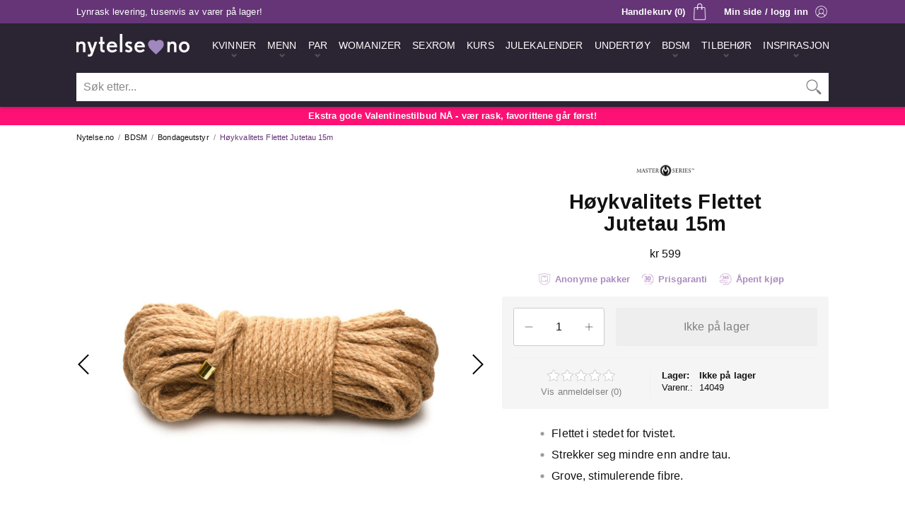

--- FILE ---
content_type: text/html;charset=windows-1252
request_url: https://www.nytelse.no/bondageutstyr/hoykvalitets-flettet-jutetau-15m/bdsm/
body_size: 15859
content:
<!DOCTYPE html>
<html lang='no'>
<head>
 <!-- Google Tag Manager -->
 <script>(function(w,d,s,l,i){w[l]=w[l]||[];w[l].push({'gtm.start':
 new Date().getTime(),event:'gtm.js'});var f=d.getElementsByTagName(s)[0],
 j=d.createElement(s),dl=l!='dataLayer'?'&l='+l:'';j.async=true;j.src=
 'https://www.googletagmanager.com/gtm.js?id='+i+dl;f.parentNode.insertBefore(j,f);
 })(window,document,'script','dataLayer','GTM-KB4TBR');</script>
 <!-- End Google Tag Manager -->
 <meta charset='windows-1252' />
 <meta http-equiv='X-UA-Compatible' content='IE=edge' />
 <meta name='viewport' content='width=device-width, initial-scale=1' />
 <meta http-equiv='Content-Language' content='nb_No' />
 <meta name='application-name' content='Nytelse.no' />
 <meta name='theme-color' content='#2b2433' />
 <meta name='description' content='Dette flettede jutetauet både føles jevnere, og holder formen sin bedre enn tau som tvistet. Tau laget av jute har mindre tendenser til å strekke seg, noe som gjør at du kan stole på at knutene dine holder seg på plass uten å skli. Jutetau egner seg derfor utmerket til Shibari.' />
 <link rel='preconnect' href='https://www.googletagmanager.com' />
 <link rel='apple-touch-icon' sizes='180x180' href='/apple-touch-icon.png' />
 <link rel='icon' type='image/png' sizes='32x32' href='/favicon-32x32.png' />
 <link rel='icon' type='image/png' sizes='16x16' href='/favicon-16x16.png' />
 <link rel='manifest' href='/nytelse.webmanifest' />
 <link rel='preload' href='https://www.nytelse.no/_include/fotorama.css' as='style' onload='this.onload=null;this.rel="stylesheet"' />
 <noscript><link rel='stylesheet' href='https://www.nytelse.no/_include/fotorama.css'></noscript>
 <link rel='preload' href='https://www.nytelse.no/_include/featherlight.min.css' as='style' onload='this.onload=null;this.rel="stylesheet"' />
 <noscript><link rel='stylesheet' href='https://www.nytelse.no/_include/featherlight.min.css'></noscript>
 <script type='text/javascript' src='//widget.trustpilot.com/bootstrap/v5/tp.widget.bootstrap.min.js' async></script>
 <link rel='stylesheet' type='text/css' href='https://www.nytelse.no/_include/main.0101.min.css' />
 <script>
  (function(w,d,s,r,n){w.TrustpilotObject=n;w[n]=w[n]||function(){(w[n].q=w[n].q||[]).push(arguments)};
   a=d.createElement(s);a.async=1;a.src=r;a.type='text/java'+s;f=d.getElementsByTagName(s)[0];
   f.parentNode.insertBefore(a,f)})(window,document,'script', 'https://invitejs.trustpilot.com/tp.min.js', 'tp');
   tp('register', '53JfFLENUdJqdI8a');
 </script>
 <link href='https://www.nytelse.no/bondageutstyr/hoykvalitets-flettet-jutetau-15m/bdsm/' rel='canonical' />
 <meta property='og:url' content='https://www.nytelse.no/bondageutstyr/hoykvalitets-flettet-jutetau-15m/bdsm/' />
 <meta property='og:title' content='Høykvalitets Flettet Jutetau 15m - Nytelse.no' />
 <meta property='og:site_name' content='Nytelse.no' />
 <meta property='og:description' content='Dette flettede jutetauet både føles jevnere, og holder formen sin bedre enn tau som tvistet. Tau laget av jute har mindre tendenser til å strekke seg, noe som gjør at du kan stole på at knutene dine holder seg på plass uten å skli. Jutetau egner seg derfor utmerket til Shibari.' />
 <meta property='og:image' content='https://cdn.nytelse.no/media/_no/logo/logo-nytelseno.png' />
 <meta property='og:locale' content='nb_No' />
 <meta property='og:type' content='website' />
 <title>Høykvalitets Flettet Jutetau 15m - Nytelse.no</title>
 <meta name='p:domain_verify' content='8f1d0ddc33a0f73b378f2ead5a393980' />
</head>
<body>
 <!-- Google Tag Manager (noscript) -->
 <noscript><iframe src='https://www.googletagmanager.com/ns.html?id=GTM-KB4TBR' height='0' width='0' style='display:none;visibility:hidden'></iframe></noscript>
 <!-- End Google Tag Manager (noscript) -->
 <div class='mobilemenu-nav hideMedium'>
  <div class='mm-nav-wrapper' id='mobilemenu'>
   <div class='mm-nav-top'>
    <div class='mm-nav-top-logo'><img src='https://cdn.nytelse.no/media/_no/logo/logo-nytelseno.png' width='480' height='95' alt='Nytelse.no Logo' /></div>
    <div class='mm-nav-top-close' id='mmclose'><a class='hmm-link hmm-link-active' href='/' onclick='void(0)'><img class='hmm-menubutton-close' src='https://cdn.nytelse.no/media/_no/icon/ikon-100-mobilmeny-lukk.png' alt='Lukk' title='Lukk meny' width='100' height='100'></a></div>
   </div>
   <div class='mm-nav-logo'><img src='https://cdn.nytelse.no/media/_no/logo/logo-nytelseno.png' width='480' height='95' alt='Nytelse.no Logo' /></div>
   <div class='mm-nav-info'>
    <div class='mm-nav-local'><div class='mml-img'><img src='https://cdn.nytelse.no/media/_no/icon/ikon-110-flagg-norge.png' width='110' height='80' alt='Norge' title='Nytelse.no finner du i Horten, Vestfold' /></div><div class='mml-txt'>Norsk nettbutikk - lager i Norge</div></div>
   </div>
  <div class='mm-nav-frame'>
  <nav class='mm-nav' role='navigation' aria-label='Kategorier'>
   <ul class='mm-nav-main'>
    <li class='mm-nav-item mm-nav-  mm-nav-menu'>
     <a class='mm-nav-dilink' href='https://www.nytelse.no/gavesett/luksus-erotisk-julekalender-2025/par/' title='Årets råeste julekalender for voksne, bestselgeren fra Nytelse.no!'><span>Julekalender 2025</span></a>
    </li>
    <li class='mm-nav-item mm-nav-kvinner-mm  mm-nav-menu mm-nav-menuitem'>
     <a class='mm-nav-link' id='kvinner-mm' href='https://www.nytelse.no/kvinner/' title='Sexleketøy til kvinner'><span>Kvinner</span></a>
    </li>
    <li class='mm-nav-kvinner-mm-wrapper mm-nav-optionlist hidden'>
     <nav class='sub-mm-nav-kvinner-mm' role='navigation' aria-label='Kategorier - Kvinner'>
      <ul class='kvinner-mm-sub'>
       <li class='mm-nav-subitem'>
        <a class='mm-nav-sublink mm-nav-sublinkperm' href='https://www.nytelse.no/nyheter/kvinner/' title='Siste nytt'>Siste nytt</a>
       </li>
       <li class='mm-nav-subitem'>
        <a class='mm-nav-sublink mm-nav-sublinkperm' href='https://www.nytelse.no/bestselgere/kvinner/' title='Bestselgere'>Bestselgere</a>
       </li>
       <li class='mm-nav-subitem'>
        <a class='mm-nav-sublink' href='https://www.nytelse.no/gavesett/luksus-erotisk-julekalender-2025/par/' title='Julekalender 2025'>Julekalender 2025</a>
       </li>
       <li class='mm-nav-subitemdiv'>Sexleketøy for kvinner</li>
       <li class='mm-nav-subitem'>
        <a class='mm-nav-sublink' href='https://www.nytelse.no/womanizer/' title='Womanizer'>Womanizer</a>
       </li>
       <li class='mm-nav-subitem'>
        <a class='mm-nav-sublink' href='https://www.nytelse.no/dildo/kvinner/' title='Dildo'>Dildo</a>
       </li>
       <li class='mm-nav-subitem'>
        <a class='mm-nav-sublink' href='https://www.nytelse.no/vibrator/kvinner/' title='Vibrator'>Vibrator</a>
       </li>
       <li class='mm-nav-subitem'>
        <a class='mm-nav-sublink' href='https://www.nytelse.no/klitorisvibrator/kvinner/' title='Klitorisvibrator'>Klitorisvibrator</a>
       </li>
       <li class='mm-nav-subitem'>
        <a class='mm-nav-sublink' href='https://www.nytelse.no/rabbitvibrator/kvinner/' title='Rabbitvibrator'>Rabbitvibrator</a>
       </li>
       <li class='mm-nav-subitem'>
        <a class='mm-nav-sublink' href='https://www.nytelse.no/g-punkt/kvinner/' title='G-punkt'>G-punkt</a>
       </li>
       <li class='mm-nav-subitem'>
        <a class='mm-nav-sublink' href='https://www.nytelse.no/massasjestaver/par/' title='Massasjestaver'>Massasjestaver</a>
       </li>
       <li class='mm-nav-subitem'>
        <a class='mm-nav-sublink' href='https://www.nytelse.no/vibrerende-egg/kvinner/' title='Vibrerende egg'>Vibrerende egg</a>
       </li>
       <li class='mm-nav-subitem'>
        <a class='mm-nav-sublink' href='https://www.nytelse.no/kegelkuler/kvinner/' title='Vaginakuler'>Vaginakuler</a>
       </li>
       <li class='mm-nav-subitem'>
        <a class='mm-nav-sublink' href='https://www.nytelse.no/sexdukker/kvinner/' title='Sexdukker'>Sexdukker</a>
       </li>
       <li class='mm-nav-subitem'>
        <a class='mm-nav-sublink' href='https://www.nytelse.no/sexmaskiner/kvinner/' title='Sexmaskiner'>Sexmaskiner</a>
       </li>
       <li class='mm-nav-subitemdiv'>Det beste for baken</li>
       <li class='mm-nav-subitem'>
        <a class='mm-nav-sublink' href='https://www.nytelse.no/analplugg/kvinner/' title='Analplugg'>Analplugg</a>
       </li>
       <li class='mm-nav-subitem'>
        <a class='mm-nav-sublink' href='https://www.nytelse.no/analkuler/kvinner/' title='Analkuler'>Analkuler</a>
       </li>
       <li class='mm-nav-subitemdiv'>Mer lyst, ekstra spenning</li>
       <li class='mm-nav-subitem'>
        <a class='mm-nav-sublink' href='https://www.nytelse.no/vibrerende-truse/kvinner/' title='Trusevibrator'>Trusevibrator</a>
       </li>
       <li class='mm-nav-subitem'>
        <a class='mm-nav-sublink' href='https://www.nytelse.no/orgasmekrem/kvinner/' title='Orgasmekrem'>Orgasmekrem</a>
       </li>
       <li class='mm-nav-subitem'>
        <a class='mm-nav-sublink' href='https://www.nytelse.no/brystleker/kvinner/' title='Brystleker'>Brystleker</a>
       </li>
      </ul>
     </nav>
    </li>
    <li class='mm-nav-item mm-nav-menn-mm  mm-nav-menu mm-nav-menuitem'>
     <a class='mm-nav-link' id='menn-mm' href='https://www.nytelse.no/menn/' title='Sexleketøy til menn'><span>Menn</span></a>
    </li>
    <li class='mm-nav-menn-mm-wrapper mm-nav-optionlist hidden'>
     <nav class='sub-mm-nav-menn-mm' role='navigation' aria-label='Kategorier - Menn'>
      <ul class='menn-mm-sub'>
       <li class='mm-nav-subitem'>
        <a class='mm-nav-sublink mm-nav-sublinkperm' href='https://www.nytelse.no/nyheter/menn/' title='Siste nytt'>Siste nytt</a>
       </li>
       <li class='mm-nav-subitem'>
        <a class='mm-nav-sublink mm-nav-sublinkperm' href='https://www.nytelse.no/bestselgere/menn/' title='Bestselgere'>Bestselgere</a>
       </li>
       <li class='mm-nav-subitem'>
        <a class='mm-nav-sublink' href='https://www.nytelse.no/gavesett/luksus-erotisk-julekalender-2025/par/' title='Julekalender 2025'>Julekalender 2025</a>
       </li>
       <li class='mm-nav-subitemdiv'>Sexleketøy for menn</li>
       <li class='mm-nav-subitem'>
        <a class='mm-nav-sublink' href='https://www.nytelse.no/runkemaskin/menn/' title='Runkemaskin'>Runkemaskin</a>
       </li>
       <li class='mm-nav-subitem'>
        <a class='mm-nav-sublink' href='https://www.nytelse.no/sugemaskin/menn/' title='Sugemaskin'>Sugemaskin</a>
       </li>
       <li class='mm-nav-subitem'>
        <a class='mm-nav-sublink' href='https://www.nytelse.no/penisvibrator/menn/' title='Penisvibrator'>Penisvibrator</a>
       </li>
       <li class='mm-nav-subitem'>
        <a class='mm-nav-sublink' href='https://www.nytelse.no/masturbator/menn/' title='Masturbator'>Masturbator</a>
       </li>
       <li class='mm-nav-subitem'>
        <a class='mm-nav-sublink' href='https://www.nytelse.no/fleshlight/menn/' title='Fleshlight'>Fleshlight</a>
       </li>
       <li class='mm-nav-subitem'>
        <a class='mm-nav-sublink' href='https://www.nytelse.no/potens-og-sexlyst/menn/' title='Potens og sexlyst'>Potens og sexlyst</a>
       </li>
       <li class='mm-nav-subitem'>
        <a class='mm-nav-sublink' href='https://www.nytelse.no/realistisk-vagina/menn/' title='Realistisk vagina'>Realistisk vagina</a>
       </li>
       <li class='mm-nav-subitem'>
        <a class='mm-nav-sublink' href='https://www.nytelse.no/sexdukker/menn/' title='Sexdukker'>Sexdukker</a>
       </li>
       <li class='mm-nav-subitemdiv'>Det beste for baken</li>
       <li class='mm-nav-subitem'>
        <a class='mm-nav-sublink' href='https://www.nytelse.no/prostatastimulator/menn/' title='Prostatastimulator'>Prostatastimulator</a>
       </li>
       <li class='mm-nav-subitem'>
        <a class='mm-nav-sublink' href='https://www.nytelse.no/analplugg/menn/' title='Analplugg'>Analplugg</a>
       </li>
       <li class='mm-nav-subitem'>
        <a class='mm-nav-sublink' href='https://www.nytelse.no/analkuler/menn/' title='Analkuler'>Analkuler</a>
       </li>
       <li class='mm-nav-subitemdiv'>Bli større og hardere</li>
       <li class='mm-nav-subitem'>
        <a class='mm-nav-sublink' href='https://www.nytelse.no/penispumpe/menn/' title='Penispumpe'>Penispumpe</a>
       </li>
       <li class='mm-nav-subitem'>
        <a class='mm-nav-sublink' href='https://www.nytelse.no/penisring/menn/' title='Penisring'>Penisring</a>
       </li>
       <li class='mm-nav-subitem'>
        <a class='mm-nav-sublink' href='https://www.nytelse.no/penishylse/menn/' title='Penishylser og forlengere'>Penishylser og forlengere</a>
       </li>
       <li class='mm-nav-subitemdiv'>Tøffere lek med penis</li>
       <li class='mm-nav-subitem'>
        <a class='mm-nav-sublink' href='https://www.nytelse.no/chastity-play/menn/' title='Chastity Play'>Chastity Play</a>
       </li>
      </ul>
     </nav>
    </li>
    <li class='mm-nav-item mm-nav-par-mm  mm-nav-menu mm-nav-menuitem'>
     <a class='mm-nav-link' id='par-mm' href='https://www.nytelse.no/par/' title='Sexleketøy til par'><span>Par</span></a>
    </li>
    <li class='mm-nav-par-mm-wrapper mm-nav-optionlist hidden'>
     <nav class='sub-mm-nav-par-mm' role='navigation' aria-label='Kategorier - Par'>
      <ul class='par-mm-sub'>
       <li class='mm-nav-subitem'>
        <a class='mm-nav-sublink mm-nav-sublinkperm' href='https://www.nytelse.no/nyheter/par/' title='Siste nytt'>Siste nytt</a>
       </li>
       <li class='mm-nav-subitem'>
        <a class='mm-nav-sublink mm-nav-sublinkperm' href='https://www.nytelse.no/bestselgere/par/' title='Bestselgere'>Bestselgere</a>
       </li>
       <li class='mm-nav-subitem'>
        <a class='mm-nav-sublink' href='https://www.nytelse.no/gavesett/luksus-erotisk-julekalender-2025/par/' title='Julekalender 2025'>Julekalender 2025</a>
       </li>
       <li class='mm-nav-subitemdiv'>Sexleketøy for par</li>
       <li class='mm-nav-subitem'>
        <a class='mm-nav-sublink' href='https://www.nytelse.no/parvibrator/par/' title='Parvibrator'>Parvibrator</a>
       </li>
       <li class='mm-nav-subitem'>
        <a class='mm-nav-sublink' href='https://www.nytelse.no/massasjestaver/par/' title='Massasjestaver'>Massasjestaver</a>
       </li>
       <li class='mm-nav-subitem'>
        <a class='mm-nav-sublink' href='https://www.nytelse.no/dobbeldildo/par/' title='Dobbeldildo'>Dobbeldildo</a>
       </li>
       <li class='mm-nav-subitem'>
        <a class='mm-nav-sublink' href='https://www.nytelse.no/strap-on/par/' title='Strap On'>Strap On</a>
       </li>
       <li class='mm-nav-subitem'><a class='mm-nav-sublink' href='https://www.nytelse.no/appstyrte-leketoy/' title='Appstyrte leketøy'>Appstyrte leketøy</a></li>
       <li class='mm-nav-subitemdiv'>Bedre sex sammen</li>
       <li class='mm-nav-subitem'>
        <a class='mm-nav-sublink' href='https://www.nytelse.no/sexhuske/par/' title='Sexhuske'>Sexhuske</a>
       </li>
       <li class='mm-nav-subitem'>
        <a class='mm-nav-sublink' href='https://www.nytelse.no/sexmobler/par/' title='Sexmøbler'>Sexmøbler</a>
       </li>
       <li class='mm-nav-subitem'>
        <a class='mm-nav-sublink' href='https://www.nytelse.no/sexmaskiner/kvinner/' title='Sexmaskiner'>Sexmaskiner</a>
       </li>
       <li class='mm-nav-subitem'>
        <a class='mm-nav-sublink' href='https://www.nytelse.no/sex-i-dusjen/par/' title='Sex i dusjen'>Sex i dusjen</a>
       </li>
       <li class='mm-nav-subitem'>
        <a class='mm-nav-sublink' href='https://www.nytelse.no/spiselig-undertoy/par/' title='Spiselig undertøy'>Spiselig undertøy</a>
       </li>
       <li class='mm-nav-subitem'>
        <a class='mm-nav-sublink' href='https://www.nytelse.no/kroppsmaling/par/' title='Kroppsmaling'>Kroppsmaling</a>
       </li>
       <li class='mm-nav-subitemdiv'>De beste gavene</li>
       <li class='mm-nav-subitem'>
        <a class='mm-nav-sublink' href='https://www.nytelse.no/gavesett/par/' title='Gavesett'>Gavesett</a>
       </li>
       <li class='mm-nav-subitem'>
        <a class='mm-nav-sublink' href='https://www.nytelse.no/stopesett/par/' title='Støpesett'>Støpesett</a>
       </li>
      </ul>
     </nav>
    </li>
    <li class='mm-nav-item mm-nav-  mm-nav-menu'>
     <a class='mm-nav-dilink' href='https://www.nytelse.no/womanizer/' title='Den originale sugevibratoren'><span>Womanizer</span></a>
    </li>
    <li class='mm-nav-item mm-nav-  mm-nav-menu'>
     <a class='mm-nav-dilink' href='https://www.nytelse.no/sexrom/' title='Sexrom fra Nytelse.no'><span>Sexrom</span></a>
    </li>
    <li class='mm-nav-item mm-nav-  mm-nav-menu'>
     <a class='mm-nav-dilink' href='https://www.nytelse.no/kurs/' title='Kurs fra Nytelse.no'><span>Kurs</span></a>
    </li>
    <li class='mm-nav-item mm-nav-bondage-mm  mm-nav-menu mm-nav-menuitem'>
     <a class='mm-nav-link' id='bondage-mm' href='https://www.nytelse.no/bdsm/' title='Bondage- og fetisjutstyr'><span>BDSM</span></a>
    </li>
    <li class='mm-nav-bondage-mm-wrapper mm-nav-optionlist hidden'>
     <nav class='sub-mm-nav-bondage-mm' role='navigation' aria-label='Kategorier - BDSM'>
      <ul class='bondage-mm-sub'>
       <li class='mm-nav-subitem'>
        <a class='mm-nav-sublink mm-nav-sublinkperm' href='https://www.nytelse.no/nyheter/BDSM/' title='Siste nytt'>Siste nytt</a>
       </li>
       <li class='mm-nav-subitem'>
        <a class='mm-nav-sublink mm-nav-sublinkperm' href='https://www.nytelse.no/bestselgere/BDSM/' title='Bestselgere'>Bestselgere</a>
       </li>
       <li class='mm-nav-subitemdiv'>Bondage- og fetishutstyr</li>
       <li class='mm-nav-subitem'>
        <a class='mm-nav-sublink' href='https://www.nytelse.no/bondageutstyr/BDSM/' title='Bondageutstyr'>Bondageutstyr</a>
       </li>
       <li class='mm-nav-subitem'>
        <a class='mm-nav-sublink' href='https://www.nytelse.no/fetishutstyr/BDSM/' title='Fetishutstyr'>Fetishutstyr</a>
       </li>
       <li class='mm-nav-subitem'>
        <a class='mm-nav-sublink' href='https://www.nytelse.no/handjern-og-cuffs/BDSM/' title='Håndjern og cuffs'>Håndjern og cuffs</a>
       </li>
       <li class='mm-nav-subitem'>
        <a class='mm-nav-sublink' href='https://www.nytelse.no/gagball/BDSM/' title='Gagball'>Gagball</a>
       </li>
       <li class='mm-nav-subitem'>
        <a class='mm-nav-sublink' href='https://www.nytelse.no/halsband/BDSM/' title='Halsbånd'>Halsbånd</a>
       </li>
       <li class='mm-nav-subitem'>
        <a class='mm-nav-sublink' href='https://www.nytelse.no/blindfold/BDSM/' title='Blindfold'>Blindfold</a>
       </li>
       <li class='mm-nav-subitem'>
        <a class='mm-nav-sublink' href='https://www.nytelse.no/pisker/BDSM/' title='Pisker'>Pisker</a>
       </li>
       <li class='mm-nav-subitem'>
        <a class='mm-nav-sublink' href='https://www.nytelse.no/harness/BDSM/' title='Harness'>Harness</a>
       </li>
       <li class='mm-nav-subitemdiv'>Ditt eget sexrom</li>
       <li class='mm-nav-subitem'>
        <a class='mm-nav-sublink' href='https://www.nytelse.no/sexmobler/par/' title='Sexmøbler'>Sexmøbler</a>
       </li>
       <li class='mm-nav-subitem'>
        <a class='mm-nav-sublink' href='https://www.nytelse.no/sexmaskiner/kvinner/' title='Sexmaskiner'>Sexmaskiner</a>
       </li>
       <li class='mm-nav-subitemdiv'>Kle deg for anledningen</li>
       <li class='mm-nav-subitem'>
        <a class='mm-nav-sublink' href='https://www.nytelse.no/lakk-og-ler/BDSM/' title='Lakk og lær'>Lakk og lær</a>
       </li>
       <li class='mm-nav-subitem'>
        <a class='mm-nav-sublink' href='https://www.nytelse.no/masker/BDSM/' title='Masker'>Masker</a>
       </li>
       <li class='mm-nav-subitemdiv'>Elektriske impulser</li>
       <li class='mm-nav-subitem'>
        <a class='mm-nav-sublink' href='https://www.nytelse.no/elektrosex/BDSM/' title='Elektrosex'>Elektrosex</a>
       </li>
      </ul>
     </nav>
    </li>
    <li class='mm-nav-item mm-nav-essensielt-mm  mm-nav-menu mm-nav-menuitem'>
     <a class='mm-nav-link' id='essensielt-mm' href='https://www.nytelse.no/essensielt/' title='Det essensielle tilbehøret'><span>Tilbehør</span></a>
    </li>
    <li class='mm-nav-essensielt-mm-wrapper mm-nav-optionlist hidden'>
     <nav class='sub-mm-nav-essensielt-mm' role='navigation' aria-label='Kategorier - Tilbehør'>
      <ul class='essensielt-mm-sub'>
       <li class='mm-nav-subitem'>
        <a class='mm-nav-sublink mm-nav-sublinkperm' href='https://www.nytelse.no/nyheter/essensielt/' title='Siste nytt'>Siste nytt</a>
       </li>
       <li class='mm-nav-subitem'>
        <a class='mm-nav-sublink mm-nav-sublinkperm' href='https://www.nytelse.no/bestselgere/essensielt/' title='Bestselgere'>Bestselgere</a>
       </li>
       <li class='mm-nav-subitemdiv'>Bedre og tryggere sex</li>
       <li class='mm-nav-subitem'>
        <a class='mm-nav-sublink' href='https://www.nytelse.no/glidemiddel/essensielt/' title='Glidemiddel'>Glidemiddel</a>
       </li>
       <li class='mm-nav-subitem'>
        <a class='mm-nav-sublink' href='https://www.nytelse.no/massasjeoljer-og-lys/essensielt/' title='Massasjeoljer og -lys'>Massasjeoljer og -lys</a>
       </li>
       <li class='mm-nav-subitem'>
        <a class='mm-nav-sublink' href='https://www.nytelse.no/kondomer-graviditetstester/essensielt/' title='Kondomer og graviditetstester'>Kondomer og graviditetstester</a>
       </li>
       <li class='mm-nav-subitem'>
        <a class='mm-nav-sublink' href='https://www.nytelse.no/intimpleie/essensielt/' title='Intimpleie'>Intimpleie</a>
       </li>
       <li class='mm-nav-subitem'>
        <a class='mm-nav-sublink' href='https://www.nytelse.no/laken/essensielt/' title='Laken'>Laken</a>
       </li>
       <li class='mm-nav-subitemdiv'>Det essensielle tilbehøret</li>
       <li class='mm-nav-subitem'>
        <a class='mm-nav-sublink' href='https://www.nytelse.no/hygiene-og-rens/essensielt/' title='Hygiene og rens'>Hygiene og rens</a>
       </li>
       <li class='mm-nav-subitem'>
        <a class='mm-nav-sublink' href='https://www.nytelse.no/batterier/essensielt/' title='Batterier'>Batterier</a>
       </li>
       <li class='mm-nav-subitem'>
        <a class='mm-nav-sublink' href='https://www.nytelse.no/gavekort/essensielt/' title='Gavekort'>Gavekort</a>
       </li>
      </ul>
     </nav>
    </li>
    <li class='mm-nav-item mm-nav-undertoy-mm  mm-nav-menu mm-nav-menuitem'>
     <a class='mm-nav-link' id='undertoy-mm' href='https://www.nytelse.no/undertoy/' title='Sexy undertøy til kvinner'><span>Sexy undertøy til kvinner</span></a>
    </li>
    <li class='mm-nav-undertoy-mm-wrapper mm-nav-optionlist hidden'>
     <nav class='sub-mm-nav-undertoy-mm' role='navigation' aria-label='Kategorier - Sexy undertøy til kvinner'>
      <ul class='undertoy-mm-sub'>
       <li class='mm-nav-subitem'>
        <a class='mm-nav-sublink mm-nav-sublinkperm' href='https://www.nytelse.no/nyheter/undertoy/' title='Siste nytt'>Siste nytt</a>
       </li>
       <li class='mm-nav-subitem'>
        <a class='mm-nav-sublink mm-nav-sublinkperm' href='https://www.nytelse.no/bestselgere/undertoy/' title='Bestselgere'>Bestselgere</a>
       </li>
       <li class='mm-nav-subitem'>
        <a class='mm-nav-sublink' href='https://www.nytelse.no/undertoysett/undertoy/' title='Undertøysett'>Undertøysett</a>
       </li>
       <li class='mm-nav-subitem'>
        <a class='mm-nav-sublink' href='https://www.nytelse.no/catsuit-og-body/undertoy/' title='Catsuit og body'>Catsuit og body</a>
       </li>
       <li class='mm-nav-subitem'>
        <a class='mm-nav-sublink' href='https://www.nytelse.no/babydoll/undertoy/' title='Babydoll'>Babydoll</a>
       </li>
       <li class='mm-nav-subitem'>
        <a class='mm-nav-sublink' href='https://www.nytelse.no/sexy-truser/undertoy/' title='Sexy truser'>Sexy truser</a>
       </li>
       <li class='mm-nav-subitem'>
        <a class='mm-nav-sublink' href='https://www.nytelse.no/sexy-kjoler/undertoy/' title='Sexy kjoler'>Sexy kjoler</a>
       </li>
       <li class='mm-nav-subitem'>
        <a class='mm-nav-sublink' href='https://www.nytelse.no/kostymer/undertoy/' title='Kostymer'>Kostymer</a>
       </li>
       <li class='mm-nav-subitem'>
        <a class='mm-nav-sublink' href='https://www.nytelse.no/stromper-og-strompebukser/undertoy/' title='Strømper og strømpebukser'>Strømper og strømpebukser</a>
       </li>
       <li class='mm-nav-subitem'>
        <a class='mm-nav-sublink' href='https://www.nytelse.no/bh-innlegg/undertoy/' title='BH og Innlegg'>BH og Innlegg</a>
       </li>
      </ul>
     </nav>
    </li>
    <li class='mm-nav-item mm-nav-undertoymenn-mm  mm-nav-menu mm-nav-menuitem'>
     <a class='mm-nav-link' id='undertoymenn-mm' href='https://www.nytelse.no/undertoy-menn/' title='Sexy undertøy til menn'><span>Sexy undertøy til menn</span></a>
    </li>
    <li class='mm-nav-undertoymenn-mm-wrapper mm-nav-optionlist hidden'>
     <nav class='sub-mm-nav-undertoymenn-mm' role='navigation' aria-label='Kategorier - Sexy undertøy til menn'>
      <ul class='undertoymenn-mm-sub'>
       <li class='mm-nav-subitem'>
        <a class='mm-nav-sublink mm-nav-sublinkperm' href='https://www.nytelse.no/nyheter/undertoy-menn/' title='Siste nytt'>Siste nytt</a>
       </li>
       <li class='mm-nav-subitem'>
        <a class='mm-nav-sublink mm-nav-sublinkperm' href='https://www.nytelse.no/bestselgere/undertoy-menn/' title='Bestselgere'>Bestselgere</a>
       </li>
       <li class='mm-nav-subitem'>
        <a class='mm-nav-sublink' href='https://www.nytelse.no/undertoy/undertoy-menn/' title='Undertøy'>Undertøy</a>
       </li>
      </ul>
     </nav>
    </li>
   </ul>
  </nav>
  </div>
   <div class='mm-nav-info'>Populære sider</div>
  <nav class='mm-sub-nav' role='navigation' aria-label='Populære sider'>
   <ul class='mm-sub-nav-main'>
    <li class='mm-sub-nav-item mm-sub-nav-nyheter-sub  mm-sub-nav-menu mm-sub-nav-menuitem'>
     <a class='mm-sub-nav-link' id='nyheter-sub' href='https://www.nytelse.no/nyheter/' title='Nye sexleketøy'><span>Nyheter</span></a>
    </li>
    <li class='mm-sub-nav-item mm-sub-nav-bestselgere-sub  mm-sub-nav-menu mm-sub-nav-menuitem'>
     <a class='mm-sub-nav-link' id='bestselgere-sub' href='https://www.nytelse.no/bestselgere/' title='Bestselgende sexleketøy'><span>Bestselgere</span></a>
    </li>
    <li class='mm-sub-nav-item mm-sub-nav-sexleketoy-sub  mm-sub-nav-menu mm-sub-nav-menuitem'>
     <a class='mm-sub-nav-link' id='sexleketoy-sub' href='https://www.nytelse.no/sexleketoy/' title='Anbefalte sexleketøy'><span>Sexleketøy</span></a>
    </li>
    <li class='mm-sub-nav-item mm-sub-nav-  mm-sub-nav-menu'>
     <a class='mm-sub-nav-dilink' href='https://www.nytelse.no/womanizer/' title='Sugevibratoren Womanizer'><span>Womanizer</span></a>
    </li>
    <li class='mm-sub-nav-item mm-sub-nav-outlet-sub  mm-sub-nav-menu mm-sub-nav-menuitem'>
     <a class='mm-sub-nav-link' id='outlet-sub' href='https://www.nytelse.no/tilbudsbutikken/' title='De beste tilbudene på sexleketøy'><span>Outlet</span></a>
    </li>
    <li class='mm-sub-nav-item mm-sub-nav-gavekort-sub  mm-sub-nav-menu mm-sub-nav-menuitem'>
     <a class='mm-sub-nav-link' id='gavekort-sub' href='https://www.nytelse.no/gavekort/essensielt/' title='Gavekort fra Nytelse.no'><span>Gavekort</span></a>
    </li>
    <li class='mm-sub-nav-item mm-sub-nav-varemerker-sub  mm-sub-nav-menu mm-sub-nav-menuitem'>
     <a class='mm-sub-nav-link' id='varemerker-sub' href='https://www.nytelse.no/varemerker/' title='Vi er offisiell leverandør for mange kjente varemerker'><span>Varemerker</span></a>
    </li>
    <li class='mm-sub-nav-item mm-sub-nav-adventskalender-sub  mm-sub-nav-menu mm-sub-nav-menuitem'>
     <a class='mm-sub-nav-link' id='adventskalender-sub' href='https://www.nytelse.no/gavesett/luksus-erotisk-julekalender-2025/par/' title='Årets råeste julekalender for voksne, bestselgeren fra Nytelse.no!'><span>Julekalender 2025</span></a>
    </li>
    <li class='mm-sub-nav-item mm-sub-nav-noveller-sub  mm-sub-nav-menu mm-sub-nav-menuitem'>
     <a class='mm-sub-nav-link' id='noveller-sub' href='https://www.nytelse.no/stemning/erotiske-noveller/' title='Erotiske noveller'><span>Erotiske noveller</span></a>
    </li>
    <li class='mm-sub-nav-item mm-sub-nav-inspirasjon-sub  mm-sub-nav-menu mm-sub-nav-menuitem'>
     <a class='mm-sub-nav-link' id='inspirasjon-sub' href='https://www.nytelse.no/stemning/' title='Stemning og artikler'><span>Stemning</span></a>
    </li>
   </ul>
  </nav>
  </div>
 </div>
 <div class='header-wrapper'>
  <div class='header-top clearfix'>
   <div class='site-window-frame ht-frame'>
    <div class='ht-countdown-wrapper'>Lynrask levering, tusenvis av varer på lager!</div>
    <div class='ht-login-wrapper showMedium'><a class='ht-loginlink ad' href='https://www.nytelse.no/minside/' name='top' title='Min side' rel='nofollow'><div class='ht-login'>Min side / logg inn</div></a></div>
   <div class='ht-cart-wrapper showMedium'>
    <a class='ht-cartlink' href='https://www.nytelse.no/handlekurv/' title='Vis handlekurven' rel='nofollow'>
     <div class='ht-cart'>Handlekurv (0)</div>
    </a>
   </div>
    <div class='ht-search-wrapper'>
     <form method='post' class='searchForm' autocomplete='off' spellcheck='false' action='https://www.nytelse.no/s/'>
      <div class='ht-search-frame'>
       <div class='ht-search-field'>
        <div class='ht-sf-input'><input type='text' name='sokeFelt-v1' placeholder='Søk etter...' id='sokv1' class='ht-searchfield' /></div>
        <div class='ht-sf-submit'><button aria-label='Søk' type='submit'>&nbsp;</button></div>
       </div>
       <div class='ht-search-live' id='livesearchv1'>
       </div>
      </div>
     </form>
    </div>
   </div>
  </div>
  <div class='header-main'>
   <div class='site-window-frame'>
    <div class='hmm-button-wrapper hideMedium'>
     <a class='hmm-link' href='/' onClick='void(0)'>
      <div class='hmm-button'><img class='hmm-menubutton' src='https://cdn.nytelse.no/media/_no/icon/ikon-100-meny.png' width='100' height='100' data-alt='https://cdn.nytelse.no/media/_no/icon/ikon-100-meny-lukk.png' alt='Meny' title='Meny' /></div>
     </a>
    </div>
    <div class='hm-logo'>
     <div class='main-logo'>
      <a href='https://www.nytelse.no/'>
       <img src='https://cdn.nytelse.no/media/_no/logo/logo-nytelseno.png' width='480' height='95' alt='Nytelse.no Logo' title='Nytelse.no Forsiden' />
      </a>
     </div>
    </div>
   <div class='ht-mcart-wrapper hideMedium'>
    <a class='ht-mcartlink' href='https://www.nytelse.no/handlekurv/' aria-label='Vis handlekurven' rel='nofollow'>
     <div class='ht-mcart'>0</div>
    </a>
   </div>
    <div class='hm-mlogin-wrapper hideMedium'>
     <a href='https://www.nytelse.no/minside/' aria-label='Min side'>
      <div class='hm-mlogin'>
      </div>
     </a>
    </div>
    <div class='desktopmenu-nav showMedium'>
     <div class='dm-nav-wrapper'>
  <div class='dm-nav-frame'>
  <nav class='dm-nav' role='navigation' aria-label='Kategorier'>
   <ul class='dm-nav-main'>
    <li class='dm-nav-item dm-nav-kvinner  dm-nav-menu dm-nav-menuitem'>
     <a class='dm-nav-link' id='kvinner' href='https://www.nytelse.no/kvinner/' title='Sexleketøy til kvinner'><span>Kvinner</span></a>
    </li>
    <li class='dm-nav-item dm-nav-menn  dm-nav-menu dm-nav-menuitem'>
     <a class='dm-nav-link' id='menn' href='https://www.nytelse.no/menn/' title='Sexleketøy til menn'><span>Menn</span></a>
    </li>
    <li class='dm-nav-item dm-nav-par  dm-nav-menu dm-nav-menuitem'>
     <a class='dm-nav-link' id='par' href='https://www.nytelse.no/par/' title='Sexleketøy til par'><span>Par</span></a>
    </li>
    <li class='dm-nav-item dm-nav-  dm-nav-menu'>
     <a class='dm-nav-dilink' href='https://www.nytelse.no/womanizer/' title='Den originale sugevibratoren'><span>Womanizer</span></a>
    </li>
    <li class='dm-nav-item dm-nav-  dm-nav-menu'>
     <a class='dm-nav-dilink' href='https://www.nytelse.no/sexrom/' title='Sexrom fra Nytelse.no'><span>Sexrom</span></a>
    </li>
    <li class='dm-nav-item dm-nav-  dm-nav-menu'>
     <a class='dm-nav-dilink' href='https://www.nytelse.no/kurs/' title='Kurs fra Nytelse.no'><span>Kurs</span></a>
    </li>
    <li class='dm-nav-item dm-nav-  dm-nav-menu'>
     <a class='dm-nav-dilink' href='https://www.nytelse.no/gavesett/luksus-erotisk-julekalender-2025/par/' title='Årets råeste julekalender for voksne, bestselgeren fra Nytelse.no!'><span>Julekalender</span></a>
    </li>
    <li class='dm-nav-item dm-nav-  dm-nav-menu'>
     <a class='dm-nav-dilink' href='https://www.nytelse.no/undertoy/' title='Sexy undertøy fra Nytelse.no'><span>Undertøy</span></a>
    </li>
    <li class='dm-nav-item dm-nav-bondage  dm-nav-menu dm-nav-menuitem'>
     <a class='dm-nav-link' id='bondage' href='https://www.nytelse.no/bdsm/' title='Bondage- og fetisjutstyr'><span>BDSM</span></a>
    </li>
    <li class='dm-nav-item dm-nav-essensielt  dm-nav-menu dm-nav-menuitem'>
     <a class='dm-nav-link' id='essensielt' href='https://www.nytelse.no/essensielt/' title='Det essensielle tilbehøret'><span>Tilbehør</span></a>
    </li>
    <li class='dm-nav-item dm-nav-inspirasjon  dm-nav-menu dm-nav-menuitem'>
     <a class='dm-nav-link' id='inspirasjon' href='https://www.nytelse.no/inspirasjon/' title='Gi deg selv bedre sex med Nytelse.no'><span>Inspirasjon</span></a>
    </li>
   </ul>
  </nav>
  </div>
     </div>
    </div>
   </div>
  </div>
  <div class='header-largesearch showMedium'>
   <div class='htl-search-wrapper site-window-frame'>
    <form method='post' class='searchForm' autocomplete='off' spellcheck='false' action='https://www.nytelse.no/s/'>
     <div class='htl-search-frame'>
      <div class='htl-search-field'>
       <div class='htl-sf-input'><input type='text' name='sokeFelt-v1' placeholder='Søk etter...' id='sokv4' class='htl-searchfield' /></div>
       <div class='htl-sf-cancel'><div>&nbsp;</div></div>
       <div class='htl-sf-submit'><button aria-label='Søk' type='submit'>&nbsp;</button></div>
      </div>
      <div class='htl-search-live' id='livesearchv4'></div>
     </div>
    </form>
   </div>
  </div>
 </div>
 <div class='dm-nav-dimmer'></div>
 <div class='eventbar-wrapper' style='text-shadow: none;background-color: #fe1175;color: #ffffff;'><div class='eb-frame'><a href='https://www.nytelse.no/valentines-weeks/'><span class='showMedium'>Ekstra gode Valentinestilbud NÅ - vær rask, favorittene går først!</span><span class='hideMedium'>Ekstra gode Valentinestilbud NÅ - vær rask!</span></a></div></div>
  <div class='dm-nav-flyer dm-nav-kvinner-flyer'>
   <div class='dm-nav-flyer-content'>
    <div class='dm-nav-fl-frame dm-nav-kvinner-fl-frame'>
     <div class='site-window-frame'>
      <div class='dm-nav-flc-table'>
       <div class='dm-nav-flc-row'>
        <div class='dm-nav-flc-cell'>
         <a class='flyer-link flyer-link-main' href='https://www.nytelse.no/nyheter/kvinner/'>Siste nytt</a>
         <a class='flyer-link flyer-link-main' href='https://www.nytelse.no/bestselgere/kvinner/'>Bestselgere</a>
         <a class='flyer-link flyer-link-main' href='https://www.nytelse.no/gavesett/luksus-erotisk-julekalender-2025/par/'>Julekalender 2025</a>
         <div class='flyer-local'><div class='mfl-img'><img src='https://cdn.nytelse.no/media/_no/icon/ikon-110-flagg-norge.png' width='110' height='80' alt='Norge' title='Nytelse.no finner du i Holmestrand, Vestfold' /></div><div class='mfl-txt'>Norsk nettbutikk -<br/>lager i Norge</div></div>
        </div>
        <div class='dm-nav-flc-cell'>
         <span class='flyer-header'>Sexleketøy for kvinner</span>
         <a class='flyer-link' href='https://www.nytelse.no/womanizer/'>Womanizer</a>
         <a class='flyer-link' href='https://www.nytelse.no/dildo/kvinner/'>Dildo</a>
         <a class='flyer-link' href='https://www.nytelse.no/vibrator/kvinner/'>Vibrator</a>
         <a class='flyer-link' href='https://www.nytelse.no/klitorisvibrator/kvinner/'>Klitorisvibrator</a>
         <a class='flyer-link' href='https://www.nytelse.no/rabbitvibrator/kvinner/'>Rabbitvibrator</a>
         <a class='flyer-link' href='https://www.nytelse.no/g-punkt/kvinner/'>G-punkt</a>
         <a class='flyer-link' href='https://www.nytelse.no/massasjestaver/par/'>Massasjestaver</a>
         <a class='flyer-link' href='https://www.nytelse.no/vibrerende-egg/kvinner/'>Vibrerende egg</a>
         <a class='flyer-link' href='https://www.nytelse.no/kegelkuler/kvinner/'>Vaginakuler</a>
         <a class='flyer-link' href='https://www.nytelse.no/sexdukker/kvinner/'>Sexdukker</a>
         <a class='flyer-link' href='https://www.nytelse.no/sexmaskiner/kvinner/'>Sexmaskiner</a>
        </div>
        <div class='dm-nav-flc-cell'>
         <span class='flyer-header'>Det beste for baken</span>
         <a class='flyer-link' href='https://www.nytelse.no/analkuler/kvinner/'>Analkuler</a>
         <a class='flyer-link' href='https://www.nytelse.no/analplugg/kvinner/'>Analplugg</a>
         <span class='flyer-header'>Mer lyst, ekstra spenning</span>
         <a class='flyer-link' href='https://www.nytelse.no/vibrerende-truse/kvinner/'>Trusevibrator</a>
         <a class='flyer-link' href='https://www.nytelse.no/orgasmekrem/kvinner/'>Orgasmekrem</a>
         <a class='flyer-link' href='https://www.nytelse.no/brystleker/kvinner/'>Brystleker</a>
        </div>
        <div class='dm-nav-flc-cell'>
         <span class='flyer-header'>Sexy undertøy for kvinner</span>
         <a class='flyer-link' href='https://www.nytelse.no/undertoysett/undertoy/'>Undertøysett</a>
         <a class='flyer-link' href='https://www.nytelse.no/catsuit-og-body/undertoy/'>Catsuit og body</a>
         <a class='flyer-link' href='https://www.nytelse.no/babydoll/undertoy/'>Babydoll</a>
         <a class='flyer-link' href='https://www.nytelse.no/spiselig-undertoy/par/'>Spiselig undertøy</a>
         <a class='flyer-link' href='https://www.nytelse.no/sexy-truser/undertoy/'>Sexy truser</a>
         <a class='flyer-link' href='https://www.nytelse.no/sexy-kjoler/undertoy/'>Sexy kjoler</a>
         <a class='flyer-link' href='https://www.nytelse.no/kostymer/undertoy/'>Kostymer</a>
         <a class='flyer-link' href='https://www.nytelse.no/stromper-og-strompebukser/undertoy/'>Strømper og strømpebukser</a>
         <a class='flyer-link' href='https://www.nytelse.no/harness/bdsm/'>Harness</a>
         <a class='flyer-link' href='https://www.nytelse.no/bh-innlegg/undertoy/'>BH og Innlegg</a>
         <a class='flyer-link' href='https://www.nytelse.no/hofteholdere/undertoy/'>Hofteholdere</a>
        </div>
       </div>
      </div>
     </div>
    </div>
   </div>
  </div>
  <div class='dm-nav-flyer dm-nav-menn-flyer'>
   <div class='dm-nav-flyer-content'>
    <div class='dm-nav-fl-frame dm-nav-menn-fl-frame'>
     <div class='site-window-frame'>
      <div class='dm-nav-flc-table'>
       <div class='dm-nav-flc-row'>
        <div class='dm-nav-flc-cell'>
         <a class='flyer-link flyer-link-main' href='https://www.nytelse.no/nyheter/menn/'>Siste nytt</a>
         <a class='flyer-link flyer-link-main' href='https://www.nytelse.no/bestselgere/menn/'>Bestselgere</a>
         <a class='flyer-link flyer-link-main' href='https://www.nytelse.no/gavesett/luksus-erotisk-julekalender-2025/par/'>Julekalender 2025</a>
         <div class='flyer-local'><div class='mfl-img'><img src='https://cdn.nytelse.no/media/_no/icon/ikon-110-flagg-norge.png' width='110' height='80' alt='Norge' title='Nytelse.no finner du i Holmestrand, Vestfold' /></div><div class='mfl-txt'>Norsk nettbutikk -<br/>lager i Norge</div></div>
        </div>
        <div class='dm-nav-flc-cell'>
         <span class='flyer-header'>Sexleketøy for menn</span>
         <a class='flyer-link' href='https://www.nytelse.no/runkemaskin/menn/'>Runkemaskin</a>
         <a class='flyer-link' href='https://www.nytelse.no/sugemaskin/menn/'>Sugemaskin</a>
         <a class='flyer-link' href='https://www.nytelse.no/penisvibrator/menn/'>Penisvibrator</a>
         <a class='flyer-link' href='https://www.nytelse.no/masturbator/menn/'>Masturbator</a>
         <a class='flyer-link' href='https://www.nytelse.no/fleshlight/menn/'>Fleshlight</a>
         <a class='flyer-link' href='https://www.nytelse.no/potens-og-sexlyst/menn/'>Potens og sexlyst</a>
         <a class='flyer-link' href='https://www.nytelse.no/realistisk-vagina/menn/'>Realistisk vagina</a>
         <a class='flyer-link' href='https://www.nytelse.no/sexdukker/menn/'>Sexdukker</a>
         <span class='flyer-header'>Det beste for baken</span>
         <a class='flyer-link' href='https://www.nytelse.no/prostatastimulator/menn/'>Prostatastimulator</a>
         <a class='flyer-link' href='https://www.nytelse.no/analplugg/menn/'>Analplugg</a>
         <a class='flyer-link' href='https://www.nytelse.no/analkuler/menn/'>Analkuler</a>
        </div>
        <div class='dm-nav-flc-cell'>
         <span class='flyer-header'>Bli større og hardere</span>
         <a class='flyer-link' href='https://www.nytelse.no/penispumpe/menn/'>Penispumpe</a>
         <a class='flyer-link' href='https://www.nytelse.no/penisring/menn/'>Penisring</a>
         <a class='flyer-link' href='https://www.nytelse.no/penishylse/menn/'>Penishylser og forlengere</a>
         <span class='flyer-header'>Tøffere lek med penis</span>
         <a class='flyer-link' href='https://www.nytelse.no/chastity-play/menn/'>Chastity Play</a>
        </div>
        <div class='dm-nav-flc-cell'>
         <span class='flyer-header'>Sexy undertøy for menn</span>
         <a class='flyer-link' href='https://www.nytelse.no/undertoy/undertoy-menn/'>Undertøy</a>
        </div>
       </div>
      </div>
     </div>
    </div>
   </div>
  </div>
  <div class='dm-nav-flyer dm-nav-par-flyer'>
   <div class='dm-nav-flyer-content'>
    <div class='dm-nav-fl-frame dm-nav-par-fl-frame'>
     <div class='site-window-frame'>
      <div class='dm-nav-flc-table'>
       <div class='dm-nav-flc-row'>
        <div class='dm-nav-flc-cell'>
         <a class='flyer-link flyer-link-main' href='https://www.nytelse.no/nyheter/par/'>Siste nytt</a>
         <a class='flyer-link flyer-link-main' href='https://www.nytelse.no/bestselgere/par/'>Bestselgere</a>
         <a class='flyer-link flyer-link-main' href='https://www.nytelse.no/gavesett/luksus-erotisk-julekalender-2025/par/'>Julekalender 2025</a>
         <div class='flyer-local'><div class='mfl-img'><img src='https://cdn.nytelse.no/media/_no/icon/ikon-110-flagg-norge.png' width='110' height='80' alt='Norge' title='Nytelse.no finner du i Holmestrand, Vestfold' /></div><div class='mfl-txt'>Norsk nettbutikk -<br/>lager i Norge</div></div>
        </div>
        <div class='dm-nav-flc-cell'>
         <span class='flyer-header'>Sexleketøy for par</span>
         <a class='flyer-link' href='https://www.nytelse.no/parvibrator/par/'>Parvibrator</a>
         <a class='flyer-link' href='https://www.nytelse.no/massasjestaver/par/'>Massasjestaver</a>
         <a class='flyer-link' href='https://www.nytelse.no/dobbeldildo/par/'>Dobbeldildo</a>
         <a class='flyer-link' href='https://www.nytelse.no/strap-on/par/'>Strap On</a>
         <a class='flyer-link' href='https://www.nytelse.no/appstyrte-leketoy/'>Appstyrte leketøy</a>
         <span class='flyer-header'>De beste gavene</span>
         <a class='flyer-link' href='https://www.nytelse.no/gavesett/par/'>Gavesett</a>
         <a class='flyer-link' href='https://www.nytelse.no/stopesett/par/'>Støpesett</a>
        </div>
        <div class='dm-nav-flc-cell'>
         <span class='flyer-header'>Bedre sex sammen</span>
         <a class='flyer-link' href='https://www.nytelse.no/sexhuske/par/'>Sexhuske</a>
         <a class='flyer-link' href='https://www.nytelse.no/sexmobler/par/'>Sexmøbler</a>
         <a class='flyer-link' href='https://www.nytelse.no/sexmaskiner/kvinner'>Sexmaskiner</a>
         <a class='flyer-link' href='https://www.nytelse.no/spiselig-undertoy/par/'>Spiselig undertøy</a>
        </div>
        <div class='dm-nav-flc-cell'>
         <span class='flyer-header'>Spill og moro</span>
         <a class='flyer-link' href='https://www.nytelse.no/erotiske-spill/par/'>Erotiske spill</a>
         <a class='flyer-link' href='https://www.nytelse.no/fest-og-utdrikningslag/par/'>Fest og utdrikningslag</a>
        </div>
       </div>
      </div>
     </div>
    </div>
   </div>
  </div>
  <div class='dm-nav-flyer dm-nav-bondage-flyer'>
   <div class='dm-nav-flyer-content'>
    <div class='dm-nav-fl-frame dm-nav-bondage-fl-frame'>
     <div class='site-window-frame'>
      <div class='dm-nav-flc-table'>
       <div class='dm-nav-flc-row'>
        <div class='dm-nav-flc-cell'>
         <a class='flyer-link flyer-link-main' href='https://www.nytelse.no/nyheter/bdsm/'>Siste nytt</a>
         <a class='flyer-link flyer-link-main' href='https://www.nytelse.no/bestselgere/bdsm/'>Bestselgere</a>
         <div class='flyer-local'><div class='mfl-img'><img src='https://cdn.nytelse.no/media/_no/icon/ikon-110-flagg-norge.png' width='110' height='80' alt='Norge' title='Nytelse.no finner du i Holmestrand, Vestfold' /></div><div class='mfl-txt'>Norsk nettbutikk -<br/>lager i Norge</div></div>
        </div>
        <div class='dm-nav-flc-cell'>
         <span class='flyer-header'>Bondage- og fetishutstyr</span>
         <a class='flyer-link' href='https://www.nytelse.no/bondageutstyr/bdsm/'>Bondageutstyr</a>
         <a class='flyer-link' href='https://www.nytelse.no/fetishutstyr/bdsm/'>Fetishutstyr</a>
         <a class='flyer-link' href='https://www.nytelse.no/handjern-og-cuffs/bdsm/'>Håndjern og cuffs</a>
         <a class='flyer-link' href='https://www.nytelse.no/gagball/bdsm/'>Gagball</a>
         <a class='flyer-link' href='https://www.nytelse.no/halsband/bdsm/'>Halsbånd</a>
         <a class='flyer-link' href='https://www.nytelse.no/blindfold/bdsm/'>Blindfold</a>
         <a class='flyer-link' href='https://www.nytelse.no/pisker/bdsm/'>Pisker</a>
         <a class='flyer-link' href='https://www.nytelse.no/harness/bdsm/'>Harness</a>
        </div>
        <div class='dm-nav-flc-cell'>
         <span class='flyer-header'>Ditt eget sexrom</span>
         <a class='flyer-link' href='https://www.nytelse.no/sexmobler/par/'>Sexmøbler</a>
         <a class='flyer-link' href='https://www.nytelse.no/sexmaskiner/kvinner/'>Sexmaskiner</a>
         <span class='flyer-header'>Kle deg for anledningen</span>
         <a class='flyer-link' href='https://www.nytelse.no/lakk-og-ler/bdsm/'>Lakk og lær</a>
         <a class='flyer-link' href='https://www.nytelse.no/masker/bdsm/'>Masker</a>
         <span class='flyer-header'>Elektriske impulser</span>
         <a class='flyer-link' href='https://www.nytelse.no/elektrosex/bdsm/'>Elektrosex</a>
        </div>
        <div class='dm-nav-flc-cell'>
        </div>
       </div>
      </div>
     </div>
    </div>
   </div>
  </div>
  <div class='dm-nav-flyer dm-nav-essensielt-flyer'>
   <div class='dm-nav-flyer-content'>
    <div class='dm-nav-fl-frame dm-nav-essensielt-fl-frame'>
     <div class='site-window-frame'>
      <div class='dm-nav-flc-table'>
       <div class='dm-nav-flc-row'>
        <div class='dm-nav-flc-cell'>
         <a class='flyer-link flyer-link-main' href='https://www.nytelse.no/nyheter/essensielt/'>Siste nytt</a>
         <a class='flyer-link flyer-link-main' href='https://www.nytelse.no/bestselgere/essensielt/'>Bestselgere</a>
         <div class='flyer-local'><div class='mfl-img'><img src='https://cdn.nytelse.no/media/_no/icon/ikon-110-flagg-norge.png' width='110' height='80' alt='Norge' title='Nytelse.no finner du i Holmestrand, Vestfold' /></div><div class='mfl-txt'>Norsk nettbutikk -<br/>lager i Norge</div></div>
        </div>
        <div class='dm-nav-flc-cell'>
         <span class='flyer-header'>Bedre og tryggere sex</span>
         <a class='flyer-link' href='https://www.nytelse.no/glidemiddel/essensielt/'>Glidemiddel</a>
         <a class='flyer-link' href='https://www.nytelse.no/massasjeoljer-og-lys/essensielt/'>Massasjeoljer og -lys</a>
         <a class='flyer-link' href='https://www.nytelse.no/kondomer-graviditetstester/essensielt/'>Kondomer og graviditetstester</a>
         <a class='flyer-link' href='https://www.nytelse.no/intimpleie/essensielt/'>Intimpleie</a>
         <a class='flyer-link' href='https://www.nytelse.no/laken/essensielt/'>Laken</a>
         <a class='flyer-link' href='https://www.nytelse.no/sex-i-dusjen/essensielt/'>Sex i dusjen</a>
        </div>
        <div class='dm-nav-flc-cell'>
         <span class='flyer-header'>Det essensielle tilbehøret</span>
         <a class='flyer-link' href='https://www.nytelse.no/hygiene-og-rens/essensielt/'>Hygiene og rens</a>
         <a class='flyer-link' href='https://www.nytelse.no/batterier/essensielt/'>Batterier</a>
         <a class='flyer-link' href='https://www.nytelse.no/gavekort/essensielt/'>Gavekort</a>
         <a class='flyer-link' href='https://www.nytelse.no/kroppsmaling/essensielt/'>Kroppsmaling</a>
        </div>
        <div class='dm-nav-flc-cell'>
        </div>
       </div>
      </div>
     </div>
    </div>
   </div>
  </div>
  <div class='dm-nav-flyer dm-nav-inspirasjon-flyer'>
   <div class='dm-nav-flyer-content'>
    <div class='dm-nav-fl-frame dm-nav-inspirasjon-fl-frame'>
     <div class='site-window-frame'>
      <div class='dm-nav-flc-table'>
       <div class='dm-nav-flc-row'>
        <div class='dm-nav-flc-cell'>
         <span class='flyer-header'>Populære sider</span>
         <a class='flyer-link' href='https://www.nytelse.no/nyheter/'>Nyheter</a>
         <a class='flyer-link' href='https://www.nytelse.no/bestselgere/'>Bestselgere</a>
         <a class='flyer-link' href='https://www.nytelse.no/sexleketoy/'>Sexleketøy</a>
         <a class='flyer-link' href='https://www.nytelse.no/tilbudsbutikken/'>Outlet</a>
         <a class='flyer-link' href='https://www.nytelse.no/gavekort/essensielt/'>Gavekort</a>
         <a class='flyer-link' href='https://www.nytelse.no/gavesett/luksus-erotisk-julekalender-2025/par/'>Julekalender 2025</a>
         <a class='flyer-link' href='https://www.nytelse.no/stemning/erotiske-noveller/'>Erotiske noveller</a>
         <a class='flyer-link' href='https://www.nytelse.no/stemning/'>Stemning</a>
        </div>
        <div class='dm-nav-flc-cell'>
         <span class='flyer-header'>Populære merker</span>
         <a class='flyer-link' href='https://www.nytelse.no/womanizer/'>Womanizer</a>
         <a class='flyer-link' href='https://www.nytelse.no/wevibe/'>We-Vibe</a>
         <a class='flyer-link' href='https://www.nytelse.no/fleshlight/'>Fleshlight</a>
         <a class='flyer-link' href='https://www.nytelse.no/fleshlightgirls/'>Fleshlight Girls</a>
         <a class='flyer-link' href='https://www.nytelse.no/fiftyshadesofgrey/'>Fifty Shades of Grey</a>
         <a class='flyer-link' href='https://www.nytelse.no/funfactory/'>Fun Factory</a>
         <a class='flyer-link' href='https://www.nytelse.no/rocksoff/'>Rocks-Off</a>
         <a class='flyer-link flyer-link-ctn' href='https://www.nytelse.no/varemerker/'>Vis alle varemerkene</a>
        </div>
        <div class='dm-nav-flc-cell dm-nav-flc-widecell'>
         <span class='flyer-header'>Tips og triks</span>
         <a class='flyer-link' href='https://www.nytelse.no/stemning/slik-finner-du-riktig-dildo-for-deg/'>Slik finner du riktig dildo for deg!</a>
         <a class='flyer-link' href='https://www.nytelse.no/stemning/hva-er-egentlig-en-fleshlight/'>Mannens favoritt! Hva er egentlig en Fleshlight?</a>
         <a class='flyer-link' href='https://www.nytelse.no/stemning/hvordan-fa-hard-ereksjon/'>Slik får du en hardere ereksjon!</a>
         <a class='flyer-link' href='https://www.nytelse.no/stemning/alt-du-trenger-a-vite-om-analsex/'>Alt du trenger å vite om analsex!</a>
         <a class='flyer-link' href='https://www.nytelse.no/stemning/riktig-leketoy-til-brystene/'>Slik finner du riktig sexleketøy til brystene!</a>
        </div>
       </div>
      </div>
     </div>
    </div>
   </div>
  </div>
 <div class='site-window-wrapper'>
 <div class='site-window-frame swf-main'>
 <div class='hb-local hideMedium'><div class='hbl-img'><img src='https://cdn.nytelse.no/media/_no/icon/ikon-110-flagg-norge.png' width='110' height='80' alt='Norge' title='Nytelse.no finner du i Horten, Vestfold' /></div><div class='hbl-txt'>Norsk nettbutikk - lager i Norge</div></div>
 <div class='hb-search-frame hideMedium'>
  <form method='post' class='searchForm' autocomplete='off' spellcheck='false' action='https://www.nytelse.no/s/'>
   <div class='hb-sf-wrapper'>
    <div class='hb-sf-input'><input type='text' name='sokeFelt-v2' placeholder='Søk etter...' id='sokv2' /></div>
    <div class='ht-sf-submit'><button aria-label='Søk' type='submit'>&nbsp;</button></div>
   </div>
   <div class='hb-sf-live' id='livesearchv2'>
   </div>
  </form>
 </div>
  <div class='breadcrumb-wrapper'>
   <ol class='breadcrumbs' vocab='http://schema.org/' typeof='BreadcrumbList'>
    <li property='itemListElement' typeof='ListItem' class='breadcrumbs-item'><a property='item' typeof='WebPage' href='https://www.nytelse.no/'><span property='name'>Nytelse.no</span></a><meta property='position' content='1'></li>
    <li property='itemListElement' typeof='ListItem' class='breadcrumbs-item'><a property='item' typeof='WebPage' href='https://www.nytelse.no/bdsm/'><span property='name'>BDSM</span></a><meta property='position' content='2'></li>
    <li property='itemListElement' typeof='ListItem' class='breadcrumbs-item'><a property='item' typeof='WebPage' href='https://www.nytelse.no/bondageutstyr/bdsm/'><span property='name'>Bondageutstyr</span></a><meta property='position' content='3'></li>
    <li property='itemListElement' typeof='ListItem' class='breadcrumbs-item breadcrumbs-level3'><a property='item' typeof='WebPage' href='https://www.nytelse.no/bondageutstyr/hoykvalitets-flettet-jutetau-15m/bdsm/'><span property='name'>Høykvalitets Flettet Jutetau 15m</span></a><meta property='position' content='4'></li>
   </ol>
  </div>
  <script type="application/ld+json">
  {
    "@context": "https://schema.org",
    "@type": "Product",
    "name": "Høykvalitets Flettet Jutetau 15m",
    "description": "Dette flettede jutetauet både føles jevnere, og holder formen sin bedre enn tau som tvistet. Tau laget av jute har mindre tendenser til å strekke seg, noe som gjør at du kan stole på at knutene dine holder seg på plass uten å skli. Jutetau egner seg derfor utmerket til Shibari.  Endene på tauet er forseglet med en metallhette for å forhindre at de løsner. Jute er sterk, langvarig, og har sin egen unike tekstur og duft. Den jordaktige duften og de litt grove, stimulerende fibrene kan være deil...",
    "image": "https://www.nytelse.no/butikk/produktbilder/ekstrastore/14049xs1.jpg",
    "url": "https://www.nytelse.no/bondageutstyr/hoykvalitets-flettet-jutetau-15m/bdsm/",
    "sku": "14049",
    "gtin": "848518053343",
    "brand": {
      "@type": "Brand",
      "name": "Master Series"
    },
    "offers": {
      "@type": "Offer",
      "url": "https://www.nytelse.no/bondageutstyr/hoykvalitets-flettet-jutetau-15m/bdsm/",
      "priceCurrency": "NOK",
      "price": "599",
      "availability": "https://schema.org/OutOfStock",
      "itemCondition": "https://schema.org/NewCondition"
    }
  }
  </script>
  <div class='pi-frame'>
   <div class='pi-top-frame clearfix'>
    <div class='pi-image-wrapper' style='--ar: 0.865;'>
     <div class='pi-image-frame'>
      <div class='pi-images-large fotorama' data-nav='thumbs' data-loop='true' data-width='100%' data-ratio='800/800' data-auto='false'>
       <img class='pi-images-product' alt="Høykvalitets Flettet Jutetau 15m" title="Høykvalitets Flettet Jutetau 15m" src='https://www.nytelse.no/butikk/produktbilder/ekstrastore/14049xs1.jpg' data-thumb='https://www.nytelse.no/butikk/produktbilder/ekstrastore/14049xs1.gif' />
       <a class='pi-images-adt' href='https://www.nytelse.no/butikk/produktbilder/ekstrastore/14049xs2.jpg' data-thumb='https://www.nytelse.no/butikk/produktbilder/ekstrastore/14049xs2.gif'></a>
       <a class='pi-images-adt' href='https://www.nytelse.no/butikk/produktbilder/ekstrastore/14049xs3.jpg' data-thumb='https://www.nytelse.no/butikk/produktbilder/ekstrastore/14049xs3.gif'></a>
       <a class='pi-images-adt' href='https://www.nytelse.no/butikk/produktbilder/ekstrastore/14049xs4.jpg' data-thumb='https://www.nytelse.no/butikk/produktbilder/ekstrastore/14049xs4.gif'></a>
     </div>
     </div>
    </div>
    <div class='pi-primaryinfo-wrapper'>
     <div class='pi-name-wrapper'>
      <div class='pi-name-brandlogo'><a href='https://www.nytelse.no/masterseries/' title='Master Series'><img src='https://cdn.nytelse.no/media/_no/brand/logo_masterseries.png' width='480' height='220' alt='Master Series' /></a></div>
      <h1 class='pi-name-h1'>Høykvalitets Flettet Jutetau 15m</h1>
      <div class='pi-price'>
       <span class='pi-pstd' title='Pris'>kr 599</span>
      </div>
     </div>
     <div class='pi-ca-wrapper showMedium'>
   <div class='customer-advantages ca-pd'>
    <ul class='ca-list'>
     <li class='ca-shipping'>Anonyme pakker</li>
     <li class='ca-pricematch showXLargeInline'>Prisgaranti</li>
     <li class='ca-365days'>Åpent kjøp</li>
    </ul>
   </div>
     </div>
     <div class='pi-purchase-wrapper'>
      <form id='purchaseform' method='post' action='https://www.nytelse.no/k/hoykvalitets-flettet-jutetau-15m/kjop/'>
       <div class='pi-qb-wrapper'>
        <div class='pi-quantity'>
         <div class='pi-qselector'><a href='' rel='nofollow' class='pi-qchange' change-type='q-decrease' title='Reduser antall'><div class='pi-dq'>&nbsp;</div></a><div class='pi-qv'><input type='text' class='pi-qvinput' name='qty-hoykvalitets-flettet-jutetau-15m' id='productqty' title='Antall' value='1'></div><a href='' rel='nofollow' class='pi-qchange' change-type='q-increase' title='Øk antall'><div class='pi-iq'>&nbsp;</div></a></div>
        </div>
        <div class='pi-purchase'>
         <button id='buyButton' class='pi-buyactive actionbtn hidden' title="Legg Høykvalitets Flettet Jutetau 15m i handlekurven" type='submit' ga-ad='14066#Høykvalitets Flettet Jutetau 15m#Nytelse.no##0.00#Master Series#bdsm#bondageutstyr########ChIJQ4SIXgE1QUYRPqStM1NJmFY#599.00###false'><span>Legg i handlekurven</span></button>
         <button disabled class='pi-buydisabled actionbtn'><span>Ikke på lager</span></button>
         <div class='pi-buysize actionbtn hidden'><span>Velg størrelse</span></div>
        </div>
       </div>
       <div class='pi-rq-wrapper'>
        <a class='pi-reviews-go agray' href='#anmeldelser' title="Våre kunder foreløpig ikke vurdert Høykvalitets Flettet Jutetau 15m">
        <div class='pi-reviews'>
         <div class='pi-reviews-avg'><img src='https://cdn.nytelse.no/media/_no/icon/ikon-hjerte-0.png' width='540' height='92' alt='Produktanmeldelser' /></div>
         <div class='pi-reviews-show'>Vis anmeldelser (0)</div>
        </div>
        </a>
        <div class='pi-qinfo'>
         <div class='pi-qi-labels'>
          <span class='pi-nostock'>Lager:</span><br/>
          Varenr.:
         </div>
         <div class='pi-qi-values'>
          <span class='pi-stockvalue pi-nostock'>Ikke på lager</span><br/>
          14049
         </div>
        </div>
       </div>
      </form>
     </div>
     <div class='pi-ui-wrapper'>
      <ul class='pi-ui-list'>
       <li>Flettet i stedet for tvistet.</li>
       <li>Strekker seg mindre enn andre tau.</li>
       <li>Grove, stimulerende fibre.</li>
      </ul>
     </div>
     <div class='pi-ca-wrapper hideMedium'>
   <div class='customer-advantages ca-pm'>
    <ul class='ca-list'>
     <li class='ca-shipping'>Anonyme pakker</li>
     <li class='ca-pricematch showSmallInline'>Prisgaranti</li>
     <li class='ca-365days'><span class='showMedium'>365 dager åpent kjøp</span><span class='hideMedium'>åpent kjøp</span></li>
     <li class='ca-mailbox showMediumInline'>Lynrask levering</li>
    </ul>
    <div class='ca-header'><span>Hos oss får du alltid:</span></div>
   </div>
     </div>
    </div>
   </div>
  <div class='hr-product1'></div>
   <div class='pi-usp-wrapper pi-usp-bw'>
    <h2 class='pi-usp-text'>Jute er sterk, langvarig, og har sin egen unike tekstur og duft!</h2>
   </div>
   <div class='pi-info-frame pi-info-frame-noart clearfix' id='merinfo'>
    <div class='pi-infopart pi-info-product'>
     <a name='merinfo'><h3>Produktinformasjon</h3></a>
Dette flettede jutetauet både føles jevnere, og holder formen sin bedre enn tau som tvistet. Tau laget av jute har mindre tendenser til å strekke seg, noe som gjør at du kan stole på at knutene dine holder seg på plass uten å skli. Jutetau egner seg derfor utmerket til Shibari.<br/><br/>Endene på tauet er forseglet med en metallhette for å forhindre at de løsner. Jute er sterk, langvarig, og har sin egen unike tekstur og duft. Den jordaktige duften og de litt grove, stimulerende fibrene kan være deilig stimulerende både for nesen og huden, og gir en ekstra dimensjon til taubindingen.<br/>    </div>
    <div class='pi-info-siwrapper'>
     <div class='pi-infopart pi-info-specs'>
      <h3>Spesifikasjoner</h3>
      <ul class='pi-info-list'>
       <li><a class='uline' href='https://www.nytelse.no/bondageutstyr/bdsm/'>Bondageutstyr</a> fra <a class='uline' href='https://www.nytelse.no/masterseries/'>Master Series</a></li>
       <li>Lengde: 15m</li>
       <li>Tykkelse: ca. 0,7 cm</li>
       <li>Materiale: Jute, metall</li>
      </ul>
     </div>
     <div class='pi-infopart pi-info-included'>
      <h3>Inkludert i esken</h3>
      <ul class='pi-info-list'>
       <li>Høykvalitets Flettet Jutetau 15m</li>
      </ul>
     </div>
    </div>
   </div>
  </div>
  <div class='hr-product2'></div>
 </div>
 <div class='pi-accessories-frame'>
  <div class='site-window-frame'>
   <div class='pi-accessories'>
    <h2 class='pi-sub-header'>Anbefalt tilbehør<span class='showMediumInline'> til Høykvalitets Flettet Jutetau 15m</span></h2>
 <ul class='grid-list grid-accessories'>
  <li class='grid-cell grid-cell-product grid-acc-1'>
   <div class='product-cell item-ga-block' ga-data='11856#Stay Wet vannbasert glidemiddel 100 ml#Nytelse.no##0.00#Stay fra Nytelse.no#essensielt#glidemiddel####recommended_accessories#Recommended Accessories###ChIJQ4SIXgE1QUYRPqStM1NJmFY#159.00###true'>
    <div class='product-image'>
     <a href='/glidemiddel/stay-wet-vannbasert-glidemiddel-100-ml/essensielt/' title="Stay Wet vannbasert glidemiddel 100 ml">
      <img class='lazy js-item p-image-main' src='https://www.nytelse.no/butikk/produktbilder/330x400.png' width='330' height='400' data-src='https://www.nytelse.no/butikk/produktbilder/11840s.jpg' loading='lazy' alt="Stay Wet vannbasert glidemiddel 100 ml" />
      <noscript><img class='p-image-main' src='https://www.nytelse.no/butikk/produktbilder/11840s.jpg' width='330' height='400' loading='lazy' alt="Stay Wet vannbasert glidemiddel 100 ml" /></noscript>
     </a>
    </div>
    <div class='product-text'>
     <div class='product-reviews'>
     </div>
     <div class='product-brand'>
      <a class='agray' href='https://www.nytelse.no/glidemiddel/essensielt/' title='G  til kategorien Glidemiddel'>Glidemiddel</a>
     </div>
     <div class='product-name'>
      <a href='https://www.nytelse.no/glidemiddel/stay-wet-vannbasert-glidemiddel-100-ml/essensielt/' title="G  til Stay Wet vannbasert glidemiddel 100 ml"><h2>Stay Wet vannbasert glidemiddel 100 ml</h2></a>
     </div>
     <div class='product-price'>
      <span class='product-price-standard' title='Pris kr 159'>kr 159</span>
     </div>
     <div class='product-purchase'>
      <a href='https://www.nytelse.no/k/stay-wet-vannbasert-glidemiddel-100-ml/kjop/' title="Legg Stay Wet vannbasert glidemiddel 100 ml i handlekurven" rel='nofollow' class='ga-atc' ga-ad='11856#Stay Wet vannbasert glidemiddel 100 ml#Nytelse.no##0.00#Stay fra Nytelse.no#essensielt#glidemiddel####recommended_accessories#Recommended Accessories###ChIJQ4SIXgE1QUYRPqStM1NJmFY#159.00###true'>
       <button class='product-purchase-btn product-purchase-active actionbtn'>Kjøp nå</button>
      </a>
     </div>
    </div>
   </div>
  </li>
  <li class='grid-cell grid-cell-product grid-acc-2'>
   <div class='product-cell item-ga-block' ga-data='12739#Lilla Fjærkiler#Nytelse.no##0.00#EasyToys Fetish#bdsm#pisker####recommended_accessories#Recommended Accessories#lilla##ChIJQ4SIXgE1QUYRPqStM1NJmFY#189.00###true'>
    <div class='product-image'>
     <a href='/pisker/lilla-fjerkiler-lilla/bdsm/' title="Lilla Fjærkiler">
      <img class='lazy js-item p-image-main' src='https://www.nytelse.no/butikk/produktbilder/330x400.png' width='330' height='400' data-src='https://www.nytelse.no/butikk/produktbilder/12723s.jpg' loading='lazy' alt="Lilla Fjærkiler" />
      <noscript><img class='p-image-main' src='https://www.nytelse.no/butikk/produktbilder/12723s.jpg' width='330' height='400' loading='lazy' alt="Lilla Fjærkiler" /></noscript>
     </a>
    </div>
    <div class='product-text'>
     <div class='product-reviews'>
     </div>
     <div class='product-brand'>
      <a class='agray' href='https://www.nytelse.no/pisker/bdsm/' title='G  til kategorien Pisker'>Pisker</a>
     </div>
     <div class='product-name'>
      <a href='https://www.nytelse.no/pisker/lilla-fjerkiler-lilla/bdsm/' title="G  til Lilla Fjærkiler"><h2>Lilla Fjærkiler</h2></a>
     </div>
     <div class='product-price'>
      <span class='product-price-standard' title='Pris kr 189'>kr 189</span>
     </div>
     <div class='product-purchase'>
      <a href='https://www.nytelse.no/k/lilla-fjerkiler-lilla/kjop/' title="Legg Lilla Fjærkiler i handlekurven" rel='nofollow' class='ga-atc' ga-ad='12739#Lilla Fjærkiler#Nytelse.no##0.00#EasyToys Fetish#bdsm#pisker####recommended_accessories#Recommended Accessories#lilla##ChIJQ4SIXgE1QUYRPqStM1NJmFY#189.00###true'>
       <button class='product-purchase-btn product-purchase-active actionbtn'>Kjøp nå</button>
      </a>
     </div>
    </div>
   </div>
  </li>
  <li class='grid-cell grid-cell-product grid-acc-3'>
   <div class='product-cell item-ga-block' ga-data='11859#Stay Wet 100% naturlig vannbasert glidemiddel 100 ml#Nytelse.no##30.00#Stay fra Nytelse.no#essensielt#glidemiddel####recommended_accessories#Recommended Accessories###ChIJQ4SIXgE1QUYRPqStM1NJmFY#199.00#valentines-weeks-2025#valentines weeks 2024#true'>
    <div class='product-image'>
     <a href='/glidemiddel/stay-wet-100-prosent-naturlig-vannbasert-glidemiddel-100-ml/essensielt/' title="Stay Wet 100% naturlig vannbasert glidemiddel 100 ml">
      <img class='lazy js-item p-image-main' src='https://www.nytelse.no/butikk/produktbilder/330x400.png' width='330' height='400' data-src='https://www.nytelse.no/butikk/produktbilder/11843s.jpg' loading='lazy' alt="Stay Wet 100% naturlig vannbasert glidemiddel 100 ml" />
      <noscript><img class='p-image-main' src='https://www.nytelse.no/butikk/produktbilder/11843s.jpg' width='330' height='400' loading='lazy' alt="Stay Wet 100% naturlig vannbasert glidemiddel 100 ml" /></noscript>
     </a>
     <div class='product-badge-frame'>
      <div class='p-badge-sale'>Spar 15%</div>
     </div>
    </div>
    <div class='product-text'>
     <div class='product-reviews'>
     </div>
     <div class='product-brand'>
      <a class='agray' href='https://www.nytelse.no/glidemiddel/essensielt/' title='G  til kategorien Glidemiddel'>Glidemiddel</a>
     </div>
     <div class='product-name'>
      <a href='https://www.nytelse.no/glidemiddel/stay-wet-100-prosent-naturlig-vannbasert-glidemiddel-100-ml/essensielt/' title="G  til Stay Wet 100% naturlig vannbasert glidemiddel 100 ml"><h2>Stay Wet 100% naturlig vannbasert glidemiddel 100 ml</h2></a>
     </div>
     <div class='product-price'>
      <span class='product-price-sale price-sale' title='Kampanjepris kr 169'>kr 169</span>
      <span class='product-price-exsale' title='Vanlig pris kr 199'>kr 199</span>
     </div>
     <div class='product-purchase'>
      <a href='https://www.nytelse.no/k/stay-wet-100-prosent-naturlig-vannbasert-glidemiddel-100-ml/kjop/' title="Legg Stay Wet 100% naturlig vannbasert glidemiddel 100 ml i handlekurven" rel='nofollow' class='ga-atc' ga-ad='11859#Stay Wet 100% naturlig vannbasert glidemiddel 100 ml#Nytelse.no##30.00#Stay fra Nytelse.no#essensielt#glidemiddel####recommended_accessories#Recommended Accessories###ChIJQ4SIXgE1QUYRPqStM1NJmFY#199.00#valentines-weeks-2025#valentines weeks 2024#true'>
       <button class='product-purchase-btn product-purchase-active actionbtn'>Kjøp nå</button>
      </a>
     </div>
    </div>
   </div>
  </li>
  <li class='grid-cell grid-cell-product grid-cell-soldout grid-acc-4'>
   <div class='product-cell item-ga-block' ga-data='13949#Lil Devil Mini Wartenberg hjul#Nytelse.no##0.00#Master Series#bdsm#fetishutstyr####recommended_accessories#Recommended Accessories###ChIJQ4SIXgE1QUYRPqStM1NJmFY#109.00###false'>
    <div class='product-image'>
     <a href='/fetishutstyr/lil-devil-mini-wartenberg-hjul/bdsm/' title="Lil Devil Mini Wartenberg hjul">
      <img class='lazy js-item p-image-main' src='https://www.nytelse.no/butikk/produktbilder/330x400.png' width='330' height='400' data-src='https://www.nytelse.no/butikk/produktbilder/13930s.jpg' loading='lazy' alt="Lil Devil Mini Wartenberg hjul" />
      <noscript><img class='p-image-main' src='https://www.nytelse.no/butikk/produktbilder/13930s.jpg' width='330' height='400' loading='lazy' alt="Lil Devil Mini Wartenberg hjul" /></noscript>
     </a>
    </div>
    <div class='product-text'>
     <div class='product-reviews'>
     </div>
     <div class='product-brand'>
      <a class='agray' href='https://www.nytelse.no/fetishutstyr/bdsm/' title='G  til kategorien Fetishutstyr'>Fetishutstyr</a>
     </div>
     <div class='product-name'>
      <a href='https://www.nytelse.no/fetishutstyr/lil-devil-mini-wartenberg-hjul/bdsm/' title="G  til Lil Devil Mini Wartenberg hjul"><h2>Lil Devil Mini Wartenberg hjul</h2></a>
     </div>
     <div class='product-price'>
      <span class='product-price-standard' title='Pris kr 109'>kr 109</span>
     </div>
     <div class='product-purchase'>
     <a href='https://www.nytelse.no/fetishutstyr/lil-devil-mini-wartenberg-hjul/bdsm/' title="Lil Devil Mini Wartenberg hjul er dessverre ikke på lager">
      <button class='product-purchase-button product-purchase-inactive actionbtn' disabled>Ventes inn</button>
     </a>
     </div>
    </div>
   </div>
  </li>
  <li class='grid-cell grid-cell-product grid-cell-soldout grid-acc-5'>
   <div class='product-cell item-ga-block' ga-data='11868#Stay Clean antibakteriell vibratorrens 100 ml#Nytelse.no##0.00#Stay fra Nytelse.no#essensielt#hygiene-og-rens####recommended_accessories#Recommended Accessories###ChIJQ4SIXgE1QUYRPqStM1NJmFY#179.00###false'>
    <div class='product-image'>
     <a href='/hygiene-og-rens/stay-clean-antibakteriell-vibratorrens-100-ml/essensielt/' title="Stay Clean antibakteriell vibratorrens 100 ml">
      <img class='lazy js-item p-image-main' src='https://www.nytelse.no/butikk/produktbilder/330x400.png' width='330' height='400' data-src='https://www.nytelse.no/butikk/produktbilder/11852s.jpg' loading='lazy' alt="Stay Clean antibakteriell vibratorrens 100 ml" />
      <noscript><img class='p-image-main' src='https://www.nytelse.no/butikk/produktbilder/11852s.jpg' width='330' height='400' loading='lazy' alt="Stay Clean antibakteriell vibratorrens 100 ml" /></noscript>
     </a>
    </div>
    <div class='product-text'>
     <div class='product-reviews'>
       <a href='https://www.nytelse.no/hygiene-og-rens/stay-clean-antibakteriell-vibratorrens-100-ml/essensielt/' title="5/5"><img src='https://cdn.nytelse.no/media/_no/icon/ikon-hjerte-5.png' width='540' height='92' alt='Produktanmeldelser' /></a>
     </div>
     <div class='product-brand'>
      <a class='agray' href='https://www.nytelse.no/hygiene-og-rens/essensielt/' title='G  til kategorien Hygiene og rens'>Hygiene og rens</a>
     </div>
     <div class='product-name'>
      <a href='https://www.nytelse.no/hygiene-og-rens/stay-clean-antibakteriell-vibratorrens-100-ml/essensielt/' title="G  til Stay Clean antibakteriell vibratorrens 100 ml"><h2>Stay Clean antibakteriell vibratorrens 100 ml</h2></a>
     </div>
     <div class='product-price'>
      <span class='product-price-standard' title='Pris kr 179'>kr 179</span>
     </div>
     <div class='product-purchase'>
     <a href='https://www.nytelse.no/hygiene-og-rens/stay-clean-antibakteriell-vibratorrens-100-ml/essensielt/' title="Stay Clean antibakteriell vibratorrens 100 ml er dessverre ikke på lager">
      <button class='product-purchase-button product-purchase-inactive actionbtn' disabled>Ikke på lager</button>
     </a>
     </div>
    </div>
   </div>
  </li>
  <li class='grid-cell grid-cell-product grid-cell-soldout grid-acc-6'>
   <div class='product-cell item-ga-block' ga-data='12749#Blindfold i Vegansk Lær#Nytelse.no##85.00#EasyToys Fetish#bdsm#blindfold####recommended_accessories#Recommended Accessories###ChIJQ4SIXgE1QUYRPqStM1NJmFY#189.00#valentines-weeks-kinky#valentines weeks 2024 - for de litt kinky#false'>
    <div class='product-image'>
     <a href='/blindfold/blindfold-i-vegansk-ler/bdsm/' title="Blindfold i Vegansk Lær">
      <img class='lazy js-item p-image-main' src='https://www.nytelse.no/butikk/produktbilder/330x400.png' width='330' height='400' data-src='https://www.nytelse.no/butikk/produktbilder/12733s.jpg' loading='lazy' alt="Blindfold i Vegansk Lær" />
      <noscript><img class='p-image-main' src='https://www.nytelse.no/butikk/produktbilder/12733s.jpg' width='330' height='400' loading='lazy' alt="Blindfold i Vegansk Lær" /></noscript>
     </a>
     <div class='product-badge-frame'>
      <div class='p-badge-sale'>Spar 45%</div>
     </div>
    </div>
    <div class='product-text'>
     <div class='product-reviews'>
     </div>
     <div class='product-brand'>
      <a class='agray' href='https://www.nytelse.no/blindfold/bdsm/' title='G  til kategorien Blindfold'>Blindfold</a>
     </div>
     <div class='product-name'>
      <a href='https://www.nytelse.no/blindfold/blindfold-i-vegansk-ler/bdsm/' title="G  til Blindfold i Vegansk Lær"><h2>Blindfold i Vegansk Lær</h2></a>
     </div>
     <div class='product-price'>
      <span class='product-price-sale price-sale' title='Kampanjepris kr 104'>kr 104</span>
      <span class='product-price-exsale' title='Vanlig pris kr 189'>kr 189</span>
     </div>
     <div class='product-purchase'>
     <a href='https://www.nytelse.no/blindfold/blindfold-i-vegansk-ler/bdsm/' title="Blindfold i Vegansk Lær er dessverre ikke på lager">
      <button class='product-purchase-button product-purchase-inactive actionbtn' disabled>Ventes inn</button>
     </a>
     </div>
    </div>
   </div>
  </li>
 </ul>
   </div>
  </div>
 </div>
 <div class='site-window-frame'>
  <div class='pi-cmt-frame clearfix'>
   <div class='pi-cmt-top'>
    <div class='pi-cmt-grade'><img src='https://cdn.nytelse.no/media/_no/icon/ikon-hjerte-0.png' width='540' height='92' alt='Produktanmeldelser' title="Våre kunder foreløpig ikke vurdert Høykvalitets Flettet Jutetau 15m" /></div>
    <a name='anmeldelser'><h2 class='pi-sub-header'>Produktanmeldelser</h2></a>
    <div class='pi-cmt-descr'>Våre kunder har foreløpig ikke vurdert Høykvalitets Flettet Jutetau 15m. Vær den første til å registrere din erfaring!</div>
    <div class='pi-cmt-register'>
     <a href='https://www.nytelse.no/minside/?fP=hoykvalitets-flettet-jutetau-15m' class='uline'>Logg inn for å registrere din anmeldelse</a>
    </div>
    <div class='pi-cmt-create-frame'>
     <div class='pi-cmt-create-wrapper'>
      <div class='pi-cmt-create-close'><img src='https://cdn.nytelse.no/media/_no/icon/ikon-100-lukk.png' alt='Lukk' title='Lukk vinduet' /></div>
      <form method='post' id='crCmtForm' accept-charset='windows-1252' action='https://www.nytelse.no/rc/'>
       <h3>Registrer din produktanmeldelse</h3>
       <div class='pcc-product'>Høykvalitets Flettet Jutetau 15m</div>
       <div class='pcc-wrapper'>
        <div class='pcc-info'>Takk for at du gir oss din tilbakemelding. Husk at du må ha prøvd produktet for å kunne legge inn en produktanmeldelse.</div>
        <div class='pcc-author'><label for='crAuthor'>Kallenavn:</label><input type='text' id='crAuthor' name='crAuthor' placeholder='Unngå personlig identifiserbar informasjon.' /></div>
        <div class='pcc-grade'>
         <label><input type='radio' id='crGrade5' name='crGrade' value='5' /> <span><div class='pcc-grade-5'>Jeg er veldig fornøyd</div></span></label>
         <label><input type='radio' id='crGrade4' name='crGrade' value='4' /> <span><div class='pcc-grade-4'>Jeg er godt fornøyd</div></span></label>
         <label><input type='radio' id='crGrade3' name='crGrade' value='3' /> <span><div class='pcc-grade-3'>Jeg er fornøyd</div></span></label>
         <label><input type='radio' id='crGrade2' name='crGrade' value='2' /> <span><div class='pcc-grade-2'>Jeg er mindre fornøyd</div></span></label>
         <label><input type='radio' id='crGrade1' name='crGrade' value='1' /> <span><div class='pcc-grade-1'>Jeg er lite fornøyd</div></span></label>
        </div>
        <div class='pcc-text'><label for='crText'>Din anmeldelse:</label><textarea rows='4' id='crText' name='crText' placeholder='Skriv litt om dine erfaringer med produktet.'></textarea></div>
        <div class='pcc-submit'><button type='submit'>Registrer produktanmeldelse</button></div>
       </div>
       <div class='pcc-subtext'>Nytelse.no forbeholder seg retten til å ikke publisere anmeldelser som bryter med <a class='pi-cmt-showterms uline' href='https://www.nytelse.no/produktomtaler/'>våre retningslinjer</a>, eller som på en annen måte ikke følger våre betingelser.</div>
       <input type='hidden' name='crMainCategory' value='bdsm' />
       <input type='hidden' name='crSubCategory' value='bondageutstyr' />
       <input type='hidden' name='crProduct' value='hoykvalitets-flettet-jutetau-15m' />
      </form>
      <div class='pi-cmt-termslink'><a class='pi-cmt-showterms pi-cmt-showtermslink' href='https://www.nytelse.no/produktomtaler/'><button class='morebtn-small'>Vis retningslinjer<span class='showMediumInline'> for produktanmeldelser</span></button></a></div>
      <div class='pi-cmt-terms'>
       <span>Gjelder din tilbakemelding et produkt som ikke virket slik det skulle, eller erfaringer som ikke kan forventes å gjelde alle produkter av samme type ber vi deg kontakte vår kundeservice på epost <a class='uline' href="/cdn-cgi/l/email-protection#d0bba5beb4b5a3b5a2a6b9b3b590bea9a4b5bca3b5febebf" title='Send en epost til Nytelse.no'><span class="__cf_email__" data-cfemail="83e8f6ede7e6f0e6f1f5eae0e6c3edfaf7e6eff0e6adedec">[email&#160;protected]</span></a>.</span><br/><br/>
       Personlig identifiserbar informasjon, erfaringer som ikke gjelder selve produktet, eller erfaringer som gjelder kundeservice, retur eller et defekt produkt vil <span>ikke</span> bli publisert. Nye innlegg vil bli godkjent av Nytelse.no i henhold til retningslinjene for publisering.<br/><br/>
       Du må ha personlig erfaring med produktet for å skrive en anmeldelse. Fokuser på dine erfaringer, og vær ærlig i din tilbakemelding. Se våre fullstendige <a class='uline' href='https://www.nytelse.no/produktomtaler/'>betingelser for produktanmeldelser</a> for utfyllende informasjon.
      </div>
     </div>
    </div>
   </div>
  </div>
 </div>
 <div class='pi-otheroptions-frame'>
  <div class='site-window-frame'>
   <div class='pi-otheroptions'>
    <h2>Bestselgere denne uken</h2>
 <ul class='grid-list grid-otheroptions'>
  <li class='grid-cell grid-cell-product'>
   <div class='product-cell item-ga-block' ga-data='13810#Bedroom Fantasies Paddle i Vegansk Lær#Nytelse.no##0.00#Bedroom Fantasies#bdsm#pisker####alternative_items#Alternative Items#sort##ChIJQ4SIXgE1QUYRPqStM1NJmFY#369.00###true'>
    <div class='product-image'>
     <a href='/pisker/bedroom-fantasies-paddle-i-vegansk-ler-sort/bdsm/' title="Bedroom Fantasies Paddle i Vegansk Lær">
      <img class='lazy js-item p-image-main' src='https://www.nytelse.no/butikk/produktbilder/330x400.png' width='330' height='400' data-src='https://www.nytelse.no/butikk/produktbilder/13791s.jpg' loading='lazy' alt="Bedroom Fantasies Paddle i Vegansk Lær" />
      <noscript><img class='p-image-main' src='https://www.nytelse.no/butikk/produktbilder/13791s.jpg' width='330' height='400' loading='lazy' alt="Bedroom Fantasies Paddle i Vegansk Lær" /></noscript>
     </a>
    </div>
    <div class='product-text'>
     <div class='product-reviews'>
     </div>
     <div class='product-brand'>
      <a class='agray' href='https://www.nytelse.no/bedroom-fantasies/' title='Bedroom Fantasies'>Bedroom Fantasies</a>
     </div>
     <div class='product-name'>
      <a href='https://www.nytelse.no/pisker/bedroom-fantasies-paddle-i-vegansk-ler-sort/bdsm/' title="G  til Bedroom Fantasies Paddle i Vegansk Lær"><h2>Bedroom Fantasies Paddle i Vegansk Lær</h2></a>
     </div>
     <div class='product-price'>
      <span class='product-price-standard' title='Pris kr 369'>kr 369</span>
     </div>
     <div class='product-purchase'>
      <a href='https://www.nytelse.no/k/bedroom-fantasies-paddle-i-vegansk-ler-sort/kjop/' title="Legg Bedroom Fantasies Paddle i Vegansk Lær i handlekurven" rel='nofollow' class='ga-atc' ga-ad='13810#Bedroom Fantasies Paddle i Vegansk Lær#Nytelse.no##0.00#Bedroom Fantasies#bdsm#pisker####alternative_items#Alternative Items#sort##ChIJQ4SIXgE1QUYRPqStM1NJmFY#369.00###true'>
       <button class='product-purchase-btn product-purchase-active actionbtn'>Kjøp nå</button>
      </a>
     </div>
    </div>
   </div>
  </li>
  <li class='grid-cell grid-cell-product'>
   <div class='product-cell item-ga-block' ga-data='13813#Bedroom Fantasies Blindfold i Vegansk Lær#Nytelse.no##0.00#Bedroom Fantasies#bdsm#blindfold####alternative_items#Alternative Items#sort##ChIJQ4SIXgE1QUYRPqStM1NJmFY#199.00###true'>
    <div class='product-image'>
     <a href='/blindfold/bedroom-fantasies-blindfold-i-vegansk-ler-sort/bdsm/' title="Bedroom Fantasies Blindfold i Vegansk Lær">
      <img class='lazy js-item p-image-main' src='https://www.nytelse.no/butikk/produktbilder/330x400.png' width='330' height='400' data-src='https://www.nytelse.no/butikk/produktbilder/13794s.jpg' loading='lazy' alt="Bedroom Fantasies Blindfold i Vegansk Lær" />
      <noscript><img class='p-image-main' src='https://www.nytelse.no/butikk/produktbilder/13794s.jpg' width='330' height='400' loading='lazy' alt="Bedroom Fantasies Blindfold i Vegansk Lær" /></noscript>
     </a>
    </div>
    <div class='product-text'>
     <div class='product-reviews'>
     </div>
     <div class='product-brand'>
      <a class='agray' href='https://www.nytelse.no/bedroom-fantasies/' title='Bedroom Fantasies'>Bedroom Fantasies</a>
     </div>
     <div class='product-name'>
      <a href='https://www.nytelse.no/blindfold/bedroom-fantasies-blindfold-i-vegansk-ler-sort/bdsm/' title="G  til Bedroom Fantasies Blindfold i Vegansk Lær"><h2>Bedroom Fantasies Blindfold i Vegansk Lær</h2></a>
     </div>
     <div class='product-price'>
      <span class='product-price-standard' title='Pris kr 199'>kr 199</span>
     </div>
     <div class='product-purchase'>
      <a href='https://www.nytelse.no/k/bedroom-fantasies-blindfold-i-vegansk-ler-sort/kjop/' title="Legg Bedroom Fantasies Blindfold i Vegansk Lær i handlekurven" rel='nofollow' class='ga-atc' ga-ad='13813#Bedroom Fantasies Blindfold i Vegansk Lær#Nytelse.no##0.00#Bedroom Fantasies#bdsm#blindfold####alternative_items#Alternative Items#sort##ChIJQ4SIXgE1QUYRPqStM1NJmFY#199.00###true'>
       <button class='product-purchase-btn product-purchase-active actionbtn'>Kjøp nå</button>
      </a>
     </div>
    </div>
   </div>
  </li>
  <li class='grid-cell grid-cell-product grid-cell-soldout'>
   <div class='product-cell item-ga-block' ga-data='13812#Bedroom Fantasies Ridepisk i Vegansk Lær#Nytelse.no##0.00#Bedroom Fantasies#bdsm#pisker####alternative_items#Alternative Items#sort##ChIJQ4SIXgE1QUYRPqStM1NJmFY#229.00###false'>
    <div class='product-image'>
     <a href='/pisker/bedroom-fantasies-ridepisk-i-vegansk-ler-sort/bdsm/' title="Bedroom Fantasies Ridepisk i Vegansk Lær">
      <img class='lazy js-item p-image-main' src='https://www.nytelse.no/butikk/produktbilder/330x400.png' width='330' height='400' data-src='https://www.nytelse.no/butikk/produktbilder/13793s.jpg' loading='lazy' alt="Bedroom Fantasies Ridepisk i Vegansk Lær" />
      <noscript><img class='p-image-main' src='https://www.nytelse.no/butikk/produktbilder/13793s.jpg' width='330' height='400' loading='lazy' alt="Bedroom Fantasies Ridepisk i Vegansk Lær" /></noscript>
     </a>
    </div>
    <div class='product-text'>
     <div class='product-reviews'>
     </div>
     <div class='product-brand'>
      <a class='agray' href='https://www.nytelse.no/bedroom-fantasies/' title='Bedroom Fantasies'>Bedroom Fantasies</a>
     </div>
     <div class='product-name'>
      <a href='https://www.nytelse.no/pisker/bedroom-fantasies-ridepisk-i-vegansk-ler-sort/bdsm/' title="G  til Bedroom Fantasies Ridepisk i Vegansk Lær"><h2>Bedroom Fantasies Ridepisk i Vegansk Lær</h2></a>
     </div>
     <div class='product-price'>
      <span class='product-price-standard' title='Pris kr 229'>kr 229</span>
     </div>
     <div class='product-purchase'>
     <a href='https://www.nytelse.no/pisker/bedroom-fantasies-ridepisk-i-vegansk-ler-sort/bdsm/' title="Bedroom Fantasies Ridepisk i Vegansk Lær er dessverre ikke på lager">
      <button class='product-purchase-button product-purchase-inactive actionbtn' disabled>Ventes inn</button>
     </a>
     </div>
    </div>
   </div>
  </li>
  <li class='grid-cell grid-cell-product'>
   <div class='product-cell item-ga-block' ga-data='11781#Fifty Shades of Grey - Play Nice Blindfold i Sateng#Nytelse.no##56.00#Fifty Shades of Grey#bdsm#blindfold####alternative_items#Alternative Items###ChIJQ4SIXgE1QUYRPqStM1NJmFY#189.00#valentines-weeks-til-henne#valentines weeks 2024 - til henne#true'>
    <div class='product-image'>
     <a href='/blindfold/fifty-shades-of-grey-play-nice-blindfold-i-sateng/bdsm/' title="Fifty Shades of Grey - Play Nice Blindfold i Sateng">
      <img class='lazy js-item p-image-main' src='https://www.nytelse.no/butikk/produktbilder/330x400.png' width='330' height='400' data-src='https://www.nytelse.no/butikk/produktbilder/11765s.jpg' loading='lazy' alt="Fifty Shades of Grey - Play Nice Blindfold i Sateng" />
      <noscript><img class='p-image-main' src='https://www.nytelse.no/butikk/produktbilder/11765s.jpg' width='330' height='400' loading='lazy' alt="Fifty Shades of Grey - Play Nice Blindfold i Sateng" /></noscript>
     </a>
     <div class='product-badge-frame'>
      <div class='p-badge-sale'>Spar 30%</div>
     </div>
    </div>
    <div class='product-text'>
     <div class='product-reviews'>
       <a href='https://www.nytelse.no/blindfold/fifty-shades-of-grey-play-nice-blindfold-i-sateng/bdsm/' title="5/5"><img src='https://cdn.nytelse.no/media/_no/icon/ikon-hjerte-5.png' width='540' height='92' alt='Produktanmeldelser' /></a>
     </div>
     <div class='product-brand'>
      <a class='agray' href='https://www.nytelse.no/fiftyshadesofgrey/' title='Fifty Shades of Grey'>Fifty Shades of Grey</a>
     </div>
     <div class='product-name'>
      <a href='https://www.nytelse.no/blindfold/fifty-shades-of-grey-play-nice-blindfold-i-sateng/bdsm/' title="G  til Fifty Shades of Grey - Play Nice Blindfold i Sateng"><h2>Fifty Shades of Grey - Play Nice Blindfold i Sateng</h2></a>
     </div>
     <div class='product-price'>
      <span class='product-price-sale price-sale' title='Kampanjepris kr 133'>kr 133</span>
      <span class='product-price-exsale' title='Vanlig pris kr 189'>kr 189</span>
     </div>
     <div class='product-purchase'>
      <a href='https://www.nytelse.no/k/fifty-shades-of-grey-play-nice-blindfold-i-sateng/kjop/' title="Legg Fifty Shades of Grey - Play Nice Blindfold i Sateng i handlekurven" rel='nofollow' class='ga-atc' ga-ad='11781#Fifty Shades of Grey - Play Nice Blindfold i Sateng#Nytelse.no##56.00#Fifty Shades of Grey#bdsm#blindfold####alternative_items#Alternative Items###ChIJQ4SIXgE1QUYRPqStM1NJmFY#189.00#valentines-weeks-til-henne#valentines weeks 2024 - til henne#true'>
       <button class='product-purchase-btn product-purchase-active actionbtn'>Kjøp nå</button>
      </a>
     </div>
    </div>
   </div>
  </li>
  <li class='grid-cell grid-cell-product'>
   <div class='product-cell item-ga-block' ga-data='12751#Liten Flogger i Vegansk Lær#Nytelse.no##0.00#EasyToys Fetish#bdsm#pisker####alternative_items#Alternative Items###ChIJQ4SIXgE1QUYRPqStM1NJmFY#179.00###true'>
    <div class='product-image'>
     <a href='/pisker/liten-flogger-i-vegansk-ler/bdsm/' title="Liten Flogger i Vegansk Lær">
      <img class='lazy js-item p-image-main' src='https://www.nytelse.no/butikk/produktbilder/330x400.png' width='330' height='400' data-src='https://www.nytelse.no/butikk/produktbilder/12750s.jpg' loading='lazy' alt="Liten Flogger i Vegansk Lær" />
      <noscript><img class='p-image-main' src='https://www.nytelse.no/butikk/produktbilder/12750s.jpg' width='330' height='400' loading='lazy' alt="Liten Flogger i Vegansk Lær" /></noscript>
     </a>
    </div>
    <div class='product-text'>
     <div class='product-reviews'>
     </div>
     <div class='product-brand'>
      <a class='agray' href='https://www.nytelse.no/easytoys-fetish/' title='EasyToys Fetish'>EasyToys Fetish</a>
     </div>
     <div class='product-name'>
      <a href='https://www.nytelse.no/pisker/liten-flogger-i-vegansk-ler/bdsm/' title="G  til Liten Flogger i Vegansk Lær"><h2>Liten Flogger i Vegansk Lær</h2></a>
     </div>
     <div class='product-price'>
      <span class='product-price-standard' title='Pris kr 179'>kr 179</span>
     </div>
     <div class='product-purchase'>
      <a href='https://www.nytelse.no/k/liten-flogger-i-vegansk-ler/kjop/' title="Legg Liten Flogger i Vegansk Lær i handlekurven" rel='nofollow' class='ga-atc' ga-ad='12751#Liten Flogger i Vegansk Lær#Nytelse.no##0.00#EasyToys Fetish#bdsm#pisker####alternative_items#Alternative Items###ChIJQ4SIXgE1QUYRPqStM1NJmFY#179.00###true'>
       <button class='product-purchase-btn product-purchase-active actionbtn'>Kjøp nå</button>
      </a>
     </div>
    </div>
   </div>
  </li>
  <li class='grid-cell grid-cell-product'>
   <div class='product-cell item-ga-block' ga-data='13811#Bedroom Fantasies Flogger i Vegansk Lær#Nytelse.no##79.00#Bedroom Fantasies#bdsm#pisker####alternative_items#Alternative Items#sort##ChIJQ4SIXgE1QUYRPqStM1NJmFY#239.00#valentines-weeks-2025#valentines weeks 2024#true'>
    <div class='product-image'>
     <a href='/pisker/bedroom-fantasies-flogger-i-vegansk-ler-sort/bdsm/' title="Bedroom Fantasies Flogger i Vegansk Lær">
      <img class='lazy js-item p-image-main' src='https://www.nytelse.no/butikk/produktbilder/330x400.png' width='330' height='400' data-src='https://www.nytelse.no/butikk/produktbilder/13792s.jpg' loading='lazy' alt="Bedroom Fantasies Flogger i Vegansk Lær" />
      <noscript><img class='p-image-main' src='https://www.nytelse.no/butikk/produktbilder/13792s.jpg' width='330' height='400' loading='lazy' alt="Bedroom Fantasies Flogger i Vegansk Lær" /></noscript>
     </a>
     <div class='product-badge-frame'>
      <div class='p-badge-sale'>Spar 33%</div>
     </div>
    </div>
    <div class='product-text'>
     <div class='product-reviews'>
     </div>
     <div class='product-brand'>
      <a class='agray' href='https://www.nytelse.no/bedroom-fantasies/' title='Bedroom Fantasies'>Bedroom Fantasies</a>
     </div>
     <div class='product-name'>
      <a href='https://www.nytelse.no/pisker/bedroom-fantasies-flogger-i-vegansk-ler-sort/bdsm/' title="G  til Bedroom Fantasies Flogger i Vegansk Lær"><h2>Bedroom Fantasies Flogger i Vegansk Lær</h2></a>
     </div>
     <div class='product-price'>
      <span class='product-price-sale price-sale' title='Kampanjepris kr 160'>kr 160</span>
      <span class='product-price-exsale' title='Vanlig pris kr 239'>kr 239</span>
     </div>
     <div class='product-purchase'>
      <a href='https://www.nytelse.no/k/bedroom-fantasies-flogger-i-vegansk-ler-sort/kjop/' title="Legg Bedroom Fantasies Flogger i Vegansk Lær i handlekurven" rel='nofollow' class='ga-atc' ga-ad='13811#Bedroom Fantasies Flogger i Vegansk Lær#Nytelse.no##79.00#Bedroom Fantasies#bdsm#pisker####alternative_items#Alternative Items#sort##ChIJQ4SIXgE1QUYRPqStM1NJmFY#239.00#valentines-weeks-2025#valentines weeks 2024#true'>
       <button class='product-purchase-btn product-purchase-active actionbtn'>Kjøp nå</button>
      </a>
     </div>
    </div>
   </div>
  </li>
 </ul>
   </div>
  </div>
 </div>
 <div class='site-window-frame'>
  <div class='pi-frame'>
  <div class='pi-altcat-wrapper'>
   <ul class='subcategory-list'>
    <li class='subcategory-list-info'>Se også...</li>
    <li class='subcategory-list-item'><a class='sublink' href='https://www.nytelse.no/pisker/bdsm/' title='Vis Pisker'><div>Pisker</div></a></li>
    <li class='subcategory-list-item'><a class='sublink' href='https://www.nytelse.no/blindfold/bdsm/' title='Vis Blindfold'><div>Blindfold</div></a></li>
   </ul>
  </div>
  </div>
  <div class='hr-product3'></div>
  <link href='https://widget.porterbuddy.com/porterbuddy-widget.css' rel='stylesheet' type='text/css' />
  <script data-cfasync="false" src="/cdn-cgi/scripts/5c5dd728/cloudflare-static/email-decode.min.js"></script><script async src='https://widget.porterbuddy.com/porterbuddy-widget.js'></script>
  <script>
   window.porterbuddy = {
    token: '9oSmZP42ElFCbX8nJ913yahOT0S7mY6dQ6akgh71',
    view: 'availability',
    alternateAvailabilityView: true,
    language: 'NO',
    discount: 7000
   }
  </script>
  <script type='text/javascript'>
    var _learnq = _learnq || [];
    var item = {
      'ProductName': 'Høykvalitets Flettet Jutetau 15m',
      'ProductID': '14049',
      'SKU': '14049',
      'Categories': ['BDSM','Bondageutstyr','Master Series'],
      'ImageURL': 'https://www.nytelse.no/butikk/produktbilder/ekstrastore/14049xs1.jpg',
      'URL': 'https://www.nytelse.no/bondageutstyr/hoykvalitets-flettet-jutetau-15m/bdsm/',
      'Brand': 'Master Series',
      'Price': 599.00,
      'CompareAtPrice': 599.00
    };
    _learnq.push(['track', 'Viewed Product', item]);
    _learnq.push(['trackViewedItem', {
      'Title': item.ProductName,
      'ItemId': item.ProductID,
      'Categories': item.Categories,
      'ImageUrl': item.ImageURL,
      'Url': item.URL,
      'Metadata': {
        'Brand': item.Brand,
        'Price': item.Price,
        'CompareAtPrice': item.CompareAtPrice
      }
    }]);
  </script>
 </div>
 </div>
 <div class='footer-frame'>
  <div class='footer-social'>
   <div class='site-window-frame'>
    <div class='trustpilot-widget' data-locale='nb-NO' data-template-id='5406e65db0d04a09e042d5fc' data-businessunit-id='5fa16dce6904560001e47c1c' data-style-height='28px' data-style-width='100%' data-theme='dark'>
     <a href='https://no.trustpilot.com/review/nytelse.no' target='_blank' rel='noopener'>Trustpilot</a>
    </div>
   </div>
  </div>
  <div class='footer-social'>
   <div class='site-window-frame'>
    <div class='fs-header'>Følg oss på:</div>
    <ul>
     <li><a target='_blank' rel='noopener' href='https://www.instagram.com/nytelse.no/' title='Følg Nytelse.no på Instagram' class='fb-instagram'><img src='https://cdn.nytelse.no/media/_no/icon/ikon-100-instagram.png' width='100' height='100' alt='Instagram' /></a></li>
     <li><a target='_blank' rel='noopener' href='https://www.snapchat.com/add/nytelse.no' title='Følg Nytelse.no på Snapchat' class='fb-snapchat'><img src='https://cdn.nytelse.no/media/_no/icon/ikon-100-snapchat.png' width='100' height='100' alt='Snapchat' /></a></li>
     <li><a target='_blank' rel='noopener' href='https://www.facebook.com/NytelseAS' title='Følg Nytelse.no på Facebook' class='fb-facebook'><img src='https://cdn.nytelse.no/media/_no/icon/ikon-100-facebook.png' width='100' height='100' alt='Facebook' /></a></li>
     <li><a target='_blank' rel='noopener' href='https://www.youtube.com/nytelseno' title='Følg Nytelse.no på YouTube' class='fb-youtube'><img src='https://cdn.nytelse.no/media/_no/icon/ikon-100-youtube.png' width='100' height='100' alt='YouTube' /></a></li>
     <li><a target='_blank' rel='noopener' href='https://vimeo.com/nytelse' title='Følg Nytelse.no på Vimeo' class='fb-vimeo'><img src='https://cdn.nytelse.no/media/_no/icon/ikon-100-vimeo.png' width='100' height='100' alt='Vimeo' /></a></li>
     <li><a target='_blank' rel='noopener' href='https://no.linkedin.com/company/nytelse-no' title='Følg Nytelse.no p  LinkedIn' class='fb-linkedin'><img src='https://cdn.nytelse.no/media/_no/icon/ikon-100-linkedin.png' width='100' height='100' alt='LinkedIn' /></a></li>
    </ul>
   </div>
  </div>
  <div class='footer-menu clearfix'>
   <div class='site-window-frame'>
    <div class='fm-wrapper clearfix'>
     <ul class='fm-links'>
      <li class='fm-content-part part-1'>
       <nav class='fm-cu-nav'>
        <ul>
         <li class='fm-nav-header'><div class='fm-nav-logo' style='--ar: 480/95;'><img src='https://cdn.nytelse.no/media/_no/logo/logo-nytelseno.png' width='480' height='95' id='fmLogo' alt='Nytelse.no' title='Nytelse.no' /></div></li>
         <li class='contact-email'><a href="/cdn-cgi/l/email-protection#5b302e353f3e283e292d32383e1b35222f3e37283e753534" title='Send en epost til Nytelse.no' class='ad'>Send oss en  epost</a></li>
        </ul>
       </nav>
       <div class='fm-cu-address'><b>EQOM Norway AS, Nytelse.no</b><br/>Strandpromenaden 8<br/>3187 Horten<br/>Org. nr. 943161518</div>
       <div class='fm-cu-local'><div class='fcl-img'><img src='https://cdn.nytelse.no/media/_no/icon/ikon-110-flagg-norge.png' width='110' height='80' alt='Norge' title='Nytelse.no finner du i Horten, Vestfold' /></div><div class='fcl-txt'>Norsk nettbutikk i Horten, Vestfold</div></div>
      </li>
      <li class='fm-content-part part-2'>
       <nav class='fm-ci-nav'>
        <ul>
         <li class='fm-nav-header'>Om oss</li>
         <li><a class='ad' href='https://www.nytelse.no/omoss/'>Om Nytelse.no</a></li>
         <li><a class='ad' href='https://www.nytelse.no/presse/'>Presseinformasjon</a></li>
         <li><a class='ad' href='https://www.nytelse.no/jobb-hos-oss/'>Ledige stillinger</a></li>
         <li><a class='ad' href='https://www.nytelse.no/miljofyrtarn/'>Miljøfyrtårn</a></li>
         <li><a class='ad' href='https://www.nytelse.no/miljorabatt/'>Miljørabatt</a></li>
         <li><a class='ad' href='https://www.nytelse.no/personvern/'>Personvern og cookies</a></li>
         <li><a class='ad' href='https://www.nytelse.no/salgsbetingelser/'>Salgsbetingelser</a></li>
         <li><a class='ad' href='https://www.nytelse.no/apenhetsloven/'>Åpenhetsloven</a></li>
         <li><a class='ad' href='https://www.nytelse.no/forhandler/'>Forhandler</a></li>
        </ul>
       </nav>
      </li>
      <li class='fm-content-part part-3'>
       <nav class='fm-au-nav'>
        <ul>
         <li class='fm-nav-header'>Informasjon</li>
         <li><a class='ad' href='https://www.nytelse.no/kundefordeler/'>Hvorfor velge Nytelse.no</a></li>
         <li><a class='ad' href='https://www.nytelse.no/leveranser/'>Leveranser og retur</a></li>
         <li><a class='ad' href='https://www.nytelse.no/klarna/'>Betal med Klarna</a></li>
         <li><a class='ad' href='https://www.nytelse.no/podcast/'>Podcast</a></li>
         <li><a class='ad' href='https://www.nytelse.no/sexologen/'>Spør sexologen</a></li>
         <li><a class='ad' href='https://www.nytelse.no/nytelsepanelet/'>Nytelsepanelet</a></li>
         <li><a class='ad' href='https://www.nytelse.no/sponsor/'>Søknad om sponsorat</a></li>
         <li><a class='ad' href='https://www.nytelse.no/produktomtaler/'>Produktomtaler</a></li>
         <li><a class='ad' href='https://www.nytelse.no/singlesday/'>Single's Day</a></li>
         <li><a class='ad' href='https://www.nytelse.no/black-week/'>Black Friday</a></li>
         <li><a class='ad' href='https://www.nytelse.no/julekalender/'>Julekalender</a></li>
        </ul>
       </nav>
      </li>
      <li class='fm-content-part part-4'>
       <nav class='fm-nv-nav'>
        <ul>
         <li class='fm-nav-header'>Tips & triks</li>
         <li><a class='ad' href='https://www.nytelse.no/stemning/slik-finner-du-riktig-dildo-for-deg/' rel='noopener'>Slik finner du riktig dildo for deg</a></li>
         <li><a class='ad' href='https://www.nytelse.no/stemning/hva-er-egentlig-en-fleshlight/' rel='noopener'>Hva er egentlig en Fleshlight</a></li>
         <li><a class='ad' href='https://www.nytelse.no/stemning/hvordan-fa-hard-ereksjon/' rel='noopener'>Hvordan få hardere ereksjon</a></li>
         <li><a class='ad' href='https://www.nytelse.no/stemning/alt-du-trenger-a-vite-om-analsex/' rel='noopener'>Alt du trenger å vite om analsex</a></li>
         <li><a class='ad' href='https://www.nytelse.no/stemning/riktig-leketoy-til-brystene/' rel='noopener'>Sexleketøy til brystene</a></li>
        </ul>
       </nav>
      </li>
     </ul>
    </div>
   </div>
  </div>
  <div class='footer-partners'>
   <div class='site-window-frame'>
    <div class='fp-frame'>
     <div class='fp-table'>
      <div class='fp-logo'><a href='https://www.nytelse.no/klarna/'><img src='https://cdn.nytelse.no/media/_no/logo/samarbeidspartner-klarna.png' width='164' height='120' loading='lazy' alt='Klarna' title='Klarna' /></a></div>
      <div class='fp-logo'><img src='https://cdn.nytelse.no/media/_no/logo/samarbeidspartner-kredittkort.png' width='222' height='120' loading='lazy' alt='Visa og MasterCard' title='Visa og MasterCard' /></div>
      <div class='fp-logo'><img src='https://cdn.nytelse.no/media/_no/logo/samarbeidspartner-bring.png' width='307' height='120' loading='lazy' alt='Posten og Bring' title='Posten og Bring' /></div>
      <div class='fp-logo'><a href='https://www.nytelse.no/instabox/'><img src='https://cdn.nytelse.no/media/_no/logo/samarbeidspartner-instabox.png' width='170' height='120' loading='lazy' alt='Instabox' title='Instabox' /></a></div>
      <div class='fp-logo'><a href='https://www.nytelse.no/porterbuddy/'><img src='https://cdn.nytelse.no/media/_no/logo/samarbeidspartner-porterbuddy.png' width='200' height='120' loading='lazy' alt='Porterbuddy' title='Porterbuddy' /></a></div>
      <div class='fp-logo'><img src='https://cdn.nytelse.no/media/_no/logo/samarbeidspartner-eeavfall.png' width='84' height='120' loading='lazy' alt='EE Avfall' title='EE Avfall' /></div>
      <div class='fp-logo'><a href='https://www.nytelse.no/miljofyrtarn/'><img src='https://cdn.nytelse.no/media/_no/logo/samarbeidspartner-miljofyrtarn.png' width='120' height='120' loading='lazy' alt='Miljøfyrtårn' title='Miljørfyrtårn' /></a></div>
      <div class='fp-logo'><a href='https://www.tryggehandel.no/butikker/nytelse/' target='_blank' rel='noopener'><img src='https://cdn.nytelse.no/media/_no/logo/samarbeidspartner-tryggehandel.png' width='105' height='120' loading='lazy' alt='Trygg Ehandel' title='Trygg Ehandel' /></a></div>
     </div>
    </div>
   </div>
  </div>
  <div class='footer-copyright'>
   <div class='site-window-frame'>
    Vi godtar kun bestillinger fra personer over 18 år.<br/>
    Alle modeller på denne siden var over 18 år når de ble avbildet.<br/>
    Copyright &#169; 2026 EQOM Norway AS, Nytelse.no
    <div class='fc-totop'><a class='ad uline' href='#top' title='Til toppen av siden'>Til toppen av siden</a></div>
   </div>
  </div>
 </div>
 <noscript>
  <style>.js-item { display: none; }</style>
 </noscript>
 <script data-cfasync="false" src="/cdn-cgi/scripts/5c5dd728/cloudflare-static/email-decode.min.js"></script><script src='https://www.nytelse.no/_include/jquery-3.6.0.min.js'></script>
 <script src='https://www.nytelse.no/_include/yall.min.js'></script>
 <script src='https://www.nytelse.no/_include/fotorama464.min.js'></script>
 <script src='https://static.klaviyo.com/onsite/js/klaviyo.js?company_id=TmKEni' type='text/javascript' async=''></script>
 <script src='https://www.nytelse.no/_include/tocca.min.js'></script>
 <script src='https://www.nytelse.no/_include/jquery.ctd.min.js'></script>
 <script src='https://www.nytelse.no/_include/ga4evt.0809.min.js'></script>
 <script src='https://www.nytelse.no/_include/nytelse.ls.2101.min.js'></script>
 <script src='https://www.nytelse.no/_include/nytelse.0605.min.js'></script>
 <script> dataLayer.push({ ecommerce: null }); dataLayer.push({ event: "view_item", ecommerce: { currency: "NOK", value: "599.00",    items: [ {      item_id: "14066",      item_name: "Høykvalitets Flettet Jutetau 15m",      affiliation: "Nytelse.no",      index: 0,      item_brand: "Master Series",      item_category: "bdsm",      item_category2: "bondageutstyr",      item_category3: "",      item_category4: "",      item_category5: "",      location_id: "ChIJQ4SIXgE1QUYRPqStM1NJmFY",      price: "599.00",      in_stock: false,      quantity: 1     }    ] } }); </script> <script> dataLayer.push({ ecommerce: null }); dataLayer.push({ event: "view_item_list", ecommerce: { item_list_id: "recommended_accessories", item_list_name: "Recommended Accessories",    items: [ {      item_id: "11856",      item_name: "Stay Wet vannbasert glidemiddel 100 ml",      affiliation: "Nytelse.no",      index: 0,      item_brand: "Stay fra Nytelse.no",      item_category: "essensielt",      item_category2: "glidemiddel",      item_category3: "",      item_category4: "",      item_category5: "",      item_list_id: "recommended_accessories",      item_list_name: "Recommended Accessories",      location_id: "ChIJQ4SIXgE1QUYRPqStM1NJmFY",      price: "159.00",      in_stock: true,      quantity: 1     },     {      item_id: "12739",      item_name: "Lilla Fjærkiler",      affiliation: "Nytelse.no",      index: 1,      item_brand: "EasyToys Fetish",      item_category: "bdsm",      item_category2: "pisker",      item_category3: "",      item_category4: "",      item_category5: "",      item_list_id: "recommended_accessories",      item_list_name: "Recommended Accessories",      item_variant: "lilla",      location_id: "ChIJQ4SIXgE1QUYRPqStM1NJmFY",      price: "189.00",      in_stock: true,      quantity: 1     },     {      item_id: "11859",      item_name: "Stay Wet 100% naturlig vannbasert glidemiddel 100 ml",      affiliation: "Nytelse.no",      discount: "30.00",      index: 2,      item_brand: "Stay fra Nytelse.no",      item_category: "essensielt",      item_category2: "glidemiddel",      item_category3: "",      item_category4: "",      item_category5: "",      item_list_id: "recommended_accessories",      item_list_name: "Recommended Accessories",      location_id: "ChIJQ4SIXgE1QUYRPqStM1NJmFY",      price: "199.00",      promotion_id: "valentines-weeks-2025",      promotion_name: "valentines weeks 2024",      in_stock: true,      quantity: 1     },     {      item_id: "13949",      item_name: "Lil Devil Mini Wartenberg hjul",      affiliation: "Nytelse.no",      index: 3,      item_brand: "Master Series",      item_category: "bdsm",      item_category2: "fetishutstyr",      item_category3: "",      item_category4: "",      item_category5: "",      item_list_id: "recommended_accessories",      item_list_name: "Recommended Accessories",      location_id: "ChIJQ4SIXgE1QUYRPqStM1NJmFY",      price: "109.00",      in_stock: false,      quantity: 1     },     {      item_id: "11868",      item_name: "Stay Clean antibakteriell vibratorrens 100 ml",      affiliation: "Nytelse.no",      index: 4,      item_brand: "Stay fra Nytelse.no",      item_category: "essensielt",      item_category2: "hygiene-og-rens",      item_category3: "",      item_category4: "",      item_category5: "",      item_list_id: "recommended_accessories",      item_list_name: "Recommended Accessories",      location_id: "ChIJQ4SIXgE1QUYRPqStM1NJmFY",      price: "179.00",      in_stock: false,      quantity: 1     },     {      item_id: "12749",      item_name: "Blindfold i Vegansk Lær",      affiliation: "Nytelse.no",      discount: "85.00",      index: 5,      item_brand: "EasyToys Fetish",      item_category: "bdsm",      item_category2: "blindfold",      item_category3: "",      item_category4: "",      item_category5: "",      item_list_id: "recommended_accessories",      item_list_name: "Recommended Accessories",      location_id: "ChIJQ4SIXgE1QUYRPqStM1NJmFY",      price: "189.00",      promotion_id: "valentines-weeks-kinky",      promotion_name: "valentines weeks 2024 - for de litt kinky",      in_stock: false,      quantity: 1     }    ] } }); </script> <script> dataLayer.push({ ecommerce: null }); dataLayer.push({ event: "view_item_list", ecommerce: { item_list_id: "alternative_items", item_list_name: "Alternative Items",    items: [ {      item_id: "13810",      item_name: "Bedroom Fantasies Paddle i Vegansk Lær",      affiliation: "Nytelse.no",      index: 0,      item_brand: "Bedroom Fantasies",      item_category: "bdsm",      item_category2: "pisker",      item_category3: "",      item_category4: "",      item_category5: "",      item_list_id: "alternative_items",      item_list_name: "Alternative Items",      item_variant: "sort",      location_id: "ChIJQ4SIXgE1QUYRPqStM1NJmFY",      price: "369.00",      in_stock: true,      quantity: 1     },     {      item_id: "13813",      item_name: "Bedroom Fantasies Blindfold i Vegansk Lær",      affiliation: "Nytelse.no",      index: 1,      item_brand: "Bedroom Fantasies",      item_category: "bdsm",      item_category2: "blindfold",      item_category3: "",      item_category4: "",      item_category5: "",      item_list_id: "alternative_items",      item_list_name: "Alternative Items",      item_variant: "sort",      location_id: "ChIJQ4SIXgE1QUYRPqStM1NJmFY",      price: "199.00",      in_stock: true,      quantity: 1     },     {      item_id: "13812",      item_name: "Bedroom Fantasies Ridepisk i Vegansk Lær",      affiliation: "Nytelse.no",      index: 2,      item_brand: "Bedroom Fantasies",      item_category: "bdsm",      item_category2: "pisker",      item_category3: "",      item_category4: "",      item_category5: "",      item_list_id: "alternative_items",      item_list_name: "Alternative Items",      item_variant: "sort",      location_id: "ChIJQ4SIXgE1QUYRPqStM1NJmFY",      price: "229.00",      in_stock: false,      quantity: 1     },     {      item_id: "11781",      item_name: "Fifty Shades of Grey - Play Nice Blindfold i Sateng",      affiliation: "Nytelse.no",      discount: "56.00",      index: 3,      item_brand: "Fifty Shades of Grey",      item_category: "bdsm",      item_category2: "blindfold",      item_category3: "",      item_category4: "",      item_category5: "",      item_list_id: "alternative_items",      item_list_name: "Alternative Items",      location_id: "ChIJQ4SIXgE1QUYRPqStM1NJmFY",      price: "189.00",      promotion_id: "valentines-weeks-til-henne",      promotion_name: "valentines weeks 2024 - til henne",      in_stock: true,      quantity: 1     },     {      item_id: "12751",      item_name: "Liten Flogger i Vegansk Lær",      affiliation: "Nytelse.no",      index: 4,      item_brand: "EasyToys Fetish",      item_category: "bdsm",      item_category2: "pisker",      item_category3: "",      item_category4: "",      item_category5: "",      item_list_id: "alternative_items",      item_list_name: "Alternative Items",      location_id: "ChIJQ4SIXgE1QUYRPqStM1NJmFY",      price: "179.00",      in_stock: true,      quantity: 1     },     {      item_id: "13811",      item_name: "Bedroom Fantasies Flogger i Vegansk Lær",      affiliation: "Nytelse.no",      discount: "79.00",      index: 5,      item_brand: "Bedroom Fantasies",      item_category: "bdsm",      item_category2: "pisker",      item_category3: "",      item_category4: "",      item_category5: "",      item_list_id: "alternative_items",      item_list_name: "Alternative Items",      item_variant: "sort",      location_id: "ChIJQ4SIXgE1QUYRPqStM1NJmFY",      price: "239.00",      promotion_id: "valentines-weeks-2025",      promotion_name: "valentines weeks 2024",      in_stock: true,      quantity: 1     }    ] } }); </script> <script>
  $(document).ready(function(){
   $('.cart-vipps-btn').on('click', function() {
    dataLayer.push({ ecommerce: null });
    dataLayer.push({
     event: "begin_checkout",
     ecommerce: {
      currency: "NOK",
      value: "599.00",
      items: [
     {      item_id: "14066",      item_name: "Høykvalitets Flettet Jutetau 15m",      affiliation: "Nytelse.no",      index: 0,      item_brand: "Master Series",      item_category: "bdsm",      item_category2: "bondageutstyr",      item_category3: "",      item_category4: "",      item_category5: "",      location_id: "ChIJQ4SIXgE1QUYRPqStM1NJmFY",      price: "599.00",      in_stock: false,      quantity: 1     }      ]
     }
    });
   });
  });
 </script>
 <script>
  document.addEventListener('DOMContentLoaded', yall);
 </script>
</body>
</html>


--- FILE ---
content_type: text/css
request_url: https://www.nytelse.no/_include/main.0101.min.css
body_size: 30715
content:
@font-face {font-family: 'Open Sans';font-style: normal;font-weight: 400;font-display: fallback;src: local('Open Sans'), url('_font/open-sans-v23-latin-regular.woff2') format('woff2'), url('_font/open-sans-v23-latin-regular.woff') format('woff'), }@font-face {font-family: 'Open Sans';font-style: normal;font-weight: 700;font-display: fallback;src: local('Open Sans'), url('_font/open-sans-v23-latin-700.woff2') format('woff2'), url('_font/open-sans-v23-latin-700.woff') format('woff'), }:root {--main-color: #2b2433;--secondary-color: #ab8cbf;--tertiary-color: #653577;--main-color-accent: #3f364a;--main-link-color: #111;--main-link-hover-color: #111;--main-text-color: #111;--cart-active-color: #74c57e;--cart-hover-color: #a1dca8;--gray-color: #808080;--sale-color: #c20;--purchase-size-color: #525263;--purchase-size-color-hover: #373747;--purchase-color: #2b2433;--purchase-color-hover: #15091d;--bw-bg-color-one: #fffc01;--bw-color-one: #282828;--bf-bg-color-one: #fffc00;--bf-color-one: #000;--cm-bg-color-one: #00fddc;--cm-color-one: #212121;--sd-bg-color-one: #dc2436;--sd-color-one: #f3e610;--ac-bg-color-one: #c1121f;--ac-color-one: #fff;--csw-bg-color-two: #e8eb01;--csw-color-two: #484848;--cm-bg-color-two: #00abb4;--cm-color-two: #414141;}.clearfix::after {clear: both;content: "";display: table;}@-ms-viewport {width: device-width;}body {-ms-overflow-style: scrollbar;}html {box-sizing: border-box;overflow-y: scroll;}*, *:before, *:after {box-sizing: inherit;}body {background: #ffffff;}html, body, div, span, applet, object, iframe, h1, h2, h3, h4, h5, h6, p, blockquote, pre, a, abbr, acronym, address, big, cite, code, del, dfn, em, img, ins, kbd, q, s, samp, small, strike, strong, sub, sup, tt, var, b, u, i, center, dl, dt, dd, ol, ul, li, fieldset, form, label, legend, table, caption, tbody, tfoot, thead, tr, th, td, article, aside, canvas, details, embed, figure, figcaption, footer, header, hgroup, menu, nav, output, ruby, section, summary, time, mark, audio, video {margin: 0;padding: 0;border: 0;font-size: 100%;letter-spacing: 0.01em;font: inherit;vertical-align: baseline;}article, aside, details, figcaption, figure, footer, header, hgroup, menu, nav, section {display: block;}body {line-height: 1;-webkit-text-size-adjust: none;}ol, ul {list-style: none;}blockquote, q {quotes: none;}blockquote:before, blockquote:after, q:before, q:after {content: '';content: none;}table {border-collapse: collapse;border-spacing: 0;}mark {background-color: transparent;color: inherit;}input::-moz-focus-inner {border: 0;padding: 0;}*:focus {outline: none;}input, select, textarea {box-shadow:none;-moz-appearance: none;-webkit-appearance: none;-ms-appearance: none;appearance: none;}a {color: var(--main-link-color);text-decoration: none;}a:hover {}strong, b {font-weight: 700;}em, i {font-style: italic;}label {font-size: 1rem;}input[type="text"], input[type="password"], input[type="email"], input[type="tel"], input[type="search"], input[type="url"], input[type="submit"] {height: 2.5rem;}select {background-size: 1.25rem;background-repeat: no-repeat;background-position: calc(100% - 1rem) center;height: 2.5rem;padding-right: 2.5rem;text-overflow: ellipsis;}select:focus::-ms-value {background-color: transparent;}select::-ms-expand {display: none;}textarea {padding: 0.75rem 1rem;}input[type="checkbox"], input[type="radio"] {-moz-appearance: none;-webkit-appearance: none;-ms-appearance: none;appearance: none;display: block;opacity: 0;width: 1rem;z-index: -1;}::-webkit-input-placeholder {opacity: 1.0;}:-moz-placeholder {opacity: 1.0;}::-moz-placeholder {opacity: 1.0;}:-ms-input-placeholder {opacity: 1.0;}input[type="text"], input[type="password"], input[type="email"], input[type="tel"], input[type="search"], input[type="url"], select, textarea {background-color: #fff;}input[type="text"]:focus, input[type="password"]:focus, input[type="email"]:focus, input[type="tel"]:focus, input[type="search"]:focus, input[type="url"]:focus, select:focus, textarea:focus {}select {background-image: url("data:image/svg+xml;charset=utf8,%3Csvg xmlns='http://www.w3.org/2000/svg' width='40' height='40' preserveAspectRatio='none' viewBox='0 0 40 40'%3E%3Cpath d='M9.4,12.3l10.4,10.4l10.4-10.4c0.2-0.2,0.5-0.4,0.9-0.4c0.3,0,0.6,0.1,0.9,0.4l3.3,3.3c0.2,0.2,0.4,0.5,0.4,0.9 c0,0.4-0.1,0.6-0.4,0.9L20.7,31.9c-0.2,0.2-0.5,0.4-0.9,0.4c-0.3,0-0.6-0.1-0.9-0.4L4.3,17.3c-0.2-0.2-0.4-0.5-0.4-0.9 c0-0.4,0.1-0.6,0.4-0.9l3.3-3.3c0.2-0.2,0.5-0.4,0.9-0.4S9.1,12.1,9.4,12.3z' fill='rgba(0, 0, 0, 0.25)' /%3E%3C/svg%3E");}select option {color: #444444;background-color: #ffffff;}::-webkit-input-placeholder {color: #888 !important;}:-moz-placeholder {color: #888 !important;}::-moz-placeholder {color: #888 !important;}:-ms-input-placeholder {color: #888 !important;}body, input, submit, textarea, select, button {font-family: 'Open Sans', Helvetica, Arial, sans-serif;font-size: 1rem;line-height: 1.4;color: var(--main-text-color);}body {padding-top: 0px;}p {margin: 0 0 1rem 0;}h1, h2, h3, h4, h5, h6 {font-weight: 700;line-height: 1.6;margin: 0 0 1.5rem 0;}h1 a, h2 a, h3 a, h4 a, h5 a, h6 a {color: inherit;text-decoration: none;}h1 {font-size: 1.6rem;line-height: 1.2;}h2 {font-size: 1.4rem;line-height: 1.2;text-align: center;}h3 {margin: 0;line-height: 1.2;text-align: center;}input, textarea, select {margin: 0;padding: 8px;border: 0;border-radius: 3px;}input[type="submit"] {cursor: pointer;background-color: var(--tertiary-color);color: #fff;}input[type="submit"]:hover {background-color: var(--secondary-color);}a.ad {color: #fff;}a.agray {color: var(--gray-color);border-color: var(--gray-color);}a.aimportant {font-weight: 700;}a.uline, .fp-shopinfo a, .ip-content a {text-decoration: underline;}a.uline:hover, .fp-shopinfo a:hover, .ip-content a:hover {text-decoration: none;}a.linkpdf {padding-right: 20px;background: no-repeat right/18px url('https://cdn.nytelse.no/media/_no/icon/ikon-100-pdf.png');}#livesearchv1, #livesearchv2, #livesearchv3, #livesearchv4 {display: none;}#livesearchv1.livesearch-active, #livesearchv2.livesearch-active, #livesearchv3.livesearch-active, #livesearchv4.livesearch-active {display: block;}.hidden {display: none;}.price-sale {font-weight: 700;color: var(--sale-color);}.actionbtn {width: 100%;padding: 1rem 0;overflow: hidden;white-space: nowrap;line-height: 22px;border: 0;border-radius: 3px;text-align: center;font-weight: 700;cursor: pointer;}.morebtn {padding: 0.4rem 1rem;line-height: 22px;text-align: center;overflow: hidden;white-space: nowrap;border: 1px solid #000;border-radius: 3px;background-color: #fff;cursor: pointer;font-weight: 700;text-transform: uppercase;}.morebtn:hover, .morebtn-small:hover {background-color: #000;color: #fff;transition: background 0.5s, color 0.5s;}.morebtn-small {padding: 0.4rem 0.8rem;line-height: 18px;text-align: center;overflow: hidden;white-space: nowrap;border: 1px solid #000;border-radius: 3px;background-color: #fff;cursor: pointer;font-size: 0.8rem;text-transform: uppercase;}.cart-continue-btn {width: 100%;padding: 0.8rem 0;border: 0;border-radius: 3px;background-color: #f5f5f5;cursor: pointer;text-align: center;}.cart-continue-btn:hover {background-color: #fff;}.cart-checkout-btn {width: 100%;padding: 0.8rem 0;border: 0;border-radius: 3px;color: #fff;background-color: var(--cart-active-color);font-weight: 700;cursor: pointer;text-align: center;}.cart-checkout-btn:hover {background-color: var(--cart-hover-color);}.cart-vipps-btn {width: 100%;padding: 0.8rem 0;border: 0;border-radius: 3px;color: #fff;background-color: #ff5b24;font-weight: 700;cursor: pointer;text-align: center;}.cart-vipps-btn:hover {background-color: #ff7f54;}.cart-vipps-opt-inactive {background-color: #ff9f74;}.site-window-frame {margin: auto;max-width: 100%;}.ep-404-wrapper {padding: 4rem;text-align: center;}.ep-404-text {margin: auto;}.ep-404-link {margin-top: 1rem;}html {left: 0%;position: relative;}html, .header-wrapper, .mobilemenu-nav {transition: left .5s ease;}html.mobilemenu-open, html.mobilemenu-open .header-wrapper {left: 80%;overflow: hidden;}.mobilemenu-nav {position: fixed;z-index: 99;top: 0%;left: -80%;width: 80%;height: 100%;}.mm-nav-top {position: absolute;width: 100%;top: 0;left: 0;pointer-events: none;background-color: var(--main-color);}.mm-nav-top-logo {float: left;width: auto;line-height: 0;}.mm-nav-top-close {float: right;width: 54px;text-align: right;pointer-events: auto;line-height: 0;}.mm-nav-top-logo img {margin: 12px;width: auto;height: 30px;}.mm-nav-top-close img {width: auto;height: 54px;}.mm-nav-close {position: absolute;width: 62px;top: 0;right: 0;}.mm-nav-close img {width: 100%;height: auto;}.mm-nav-frame {margin-bottom: 1rem;}.mm-nav-active {zoom: 1;left: 0%;}.mm-nav-wrapper {height: 100%;overflow-y: scroll;-webkit-overflow-scrolling: touch;background-color: var(--main-color);}.mm-nav-wrapper a {color: #fff;}.mm-nav-logo {padding: 1rem;padding-bottom: 0.2rem;text-align: center;}.mm-nav-logo img {max-width: 40%;height: auto;}.mm-nav-info {padding-bottom: 1rem;text-align: center;color: #fff;text-transform: uppercase;font-size: 0.6rem;}.mm-nav-main {border-top: 1px solid var(--main-color-accent);}.mm-nav-link, .mm-nav-dilink {display: block;padding: 1rem;font-weight: 700;border-bottom: 1px solid var(--main-color-accent);white-space: nowrap;overflow: hidden;text-overflow: ellipsis;}.mm-nav-menuitem {background-image: url('https://cdn.nytelse.no/media/_no/icon/ikon-100-chevron-mm-ned.png');background-repeat: no-repeat;background-size: 24px;background-position: right 0.8rem center;}.mm-nav-menuitem .mm-nav-activeitem {background-image: url('https://cdn.nytelse.no/media/_no/icon/ikon-100-chevron-mm-opp.png');background-repeat: no-repeat;background-size: 24px;background-position: right 0.8rem center;}.mm-nav-activeitem {background-color: var(--main-color-accent);}.mm-campaign {padding: 12px;padding-top: 0px;}.mm-campaign img {width: 100%;}.mm-sub-nav {overflow: auto;padding: 0 0.8rem;}.mm-sub-nav-main li {float: left;width: 50%;}.mm-sub-nav-main li a {display: block;margin: 0.2rem;padding: 0.6rem 0;background-color: var(--main-color-accent);border-radius: 3px;text-align: center;}.mm-sub-nav-main li a:hover {}.mm-nav-optionlist {border-top: 1px solid #eee;}.mm-nav-subitem {border-bottom: 1px solid #eee;}.mm-nav-subitem a {color: var(--main-color);}.mm-nav-subitemdiv {padding: 0.4rem 1rem;padding-left: 2rem;font-size: 0.8rem;color: var(--gray-color);background-color: #fff;text-transform: uppercase;border-bottom: 1px solid #eee;}.mm-nav-sublink {display: block;padding: 0.8rem 1rem;padding-left: 2rem;background-color: #f5f5f5;}.mm-nav-sublinkperm {font-weight: 700;}.bw-menuitem {background-color: var(--bw-bg-color-one);color: var(--bw-color-one);}.bf-menuitem {background-color: var(--bf-bg-color-one);color: var(--bf-color-one);}.cm-menuitem {background-color: var(--cm-bg-color-one);color: var(--cm-color-one);}.sd-menuitem {background-color: var(--sd-bg-color-one);color: var(--sd-color-one);}.ac-menuitem {background-color: var(--ac-bg-color-one);color: var(--ac-color-one);}.bw-menuitem a {color: var(--bw-color-one);}.bf-menuitem a {color: var(--bf-color-one);}.cm-menuitem a {color: var(--cm-color-one);}.sd-menuitem a {color: var(--sd-color-one);}.ac-menuitem a {color: var(--ac-color-one);}.desktopmenu-nav {}.dm-nav-wrapper {}.dm-nav-wrapper a {color: #fff;}.dm-nav-main {display: flex;padding-left: 1rem;}.dm-nav-main li {position: relative;}.dm-nav-link, .dm-nav-dilink {display: block;padding: 0 0.5rem;line-height: 62px;font-size: 0.9rem;text-transform: uppercase;}.dm-nav-item:hover, .dm-nav-item-active {background-color: var(--main-color);}.dm-nav-menuitem::before {content: "";position: absolute;top: 0;left: 0;bottom: 0;right: 0;opacity: 0.25;pointer-events: none;transition: opacity 0.1s ease 0.1s, background 0.1s ease 0.1s;background: no-repeat 50% 77%/12px url('https://cdn.nytelse.no/media/_no/icon/ikon-100-chevron-ned.png');}.dm-nav-menuitem:hover::before, .dm-nav-item-active::before {background-position: 50% 87%;opacity: 1;}.dm-nav-flyer {display: none;position: fixed;top: 94px;z-index: 99;width: 100%;padding-bottom: 2rem;}.dm-nav-flyer-content {background-color: var(--main-color);box-shadow: 0 2px 8px 0 rgba(43,36,51,0.5);color: #fff;}.sr-body .dm-nav-flyer-content {background-color: var(--bf-color-one);}.dm-nav-fl-frame {opacity: 0;transition: opacity 0.1s ease 0.1s;}.dm-nav-fl-frame-open {opacity: 1;}.dm-nav-flc-table {overflow: auto;display: table;padding: 1rem 8px;width: 100%;}.dm-nav-flc-row {display: table-row;}.flc-header .dm-nav-flc-cell {padding-bottom: 0.3rem;text-transform: uppercase;}.dm-nav-flc-cell {display: table-cell;vertical-align: top;width: 25%;}.dm-nav-flc-widecell {overflow: auto;width: 50%;}.dm-nav-flc-cell img {max-width: 100%;border-radius: 3px;}.bw-menuitem-dm a, .bf-menuitem-dm a, .cm-menuitem-dm a, .sd-menuitem-dm a, .ac-menuitem-dm a {line-height: 42px !important;margin: 10px 0;font-weight: 700;}.bw-menuitem-dm span, .bf-menuitem-dm span, .cm-menuitem-dm span, .sd-menuitem-dm span, .ac-menuitem-dm span {display: inline-block;border-radius: 5px;padding: 0 12px;}.bw-menuitem-dm span {background-color: var(--bw-bg-color-one);color: var(--bw-color-one);}.bf-menuitem-dm span {background-color: var(--bf-bg-color-one);color: var(--bf-color-one);}.cm-menuitem-dm span {background-color: var(--cm-bg-color-one);color: var(--cm-color-one);}.sd-menuitem-dm span {background-color: var(--sd-bg-color-one);color: var(--sd-color-one);}.ac-menuitem-dm span {background-color: var(--ac-bg-color-one);color: var(--ac-color-one);}img.flyer-img {max-width: 80%;height: auto;}.flyer-header {content: "";display: block;width: 98%;height: 1.5rem;color: var(--secondary-color);font-size: 0.8rem;text-transform: uppercase;white-space: nowrap;overflow: hidden;text-overflow: ellipsis;}.dm-nav-flc-cell .flyer-header:not(:first-child) {margin-top: 0.5rem;}.flyer-link {display: block;width: 98%;padding: 0.2rem 0;color: #fff;white-space: nowrap;overflow: hidden;text-overflow: ellipsis;}.flyer-link:hover {text-decoration: underline;}.flyer-link-ctn {font-weight: 700;}.flyer-link-main {padding: 0.2rem 0;text-transform: uppercase;font-weight: 700;}.flyer-link-bw span, .flyer-link-csw span, .flyer-link-cm span, .flyer-link-sd span, .flyer-link-ac span {padding: 4px 6px;border-radius: 3px;}.flyer-link-bw {color: var(--bw-color-one);}.flyer-link-bw span {background-color: var(--bw-bg-color-one);}.flyer-link-bf {color: var(--bf-color-one);}.flyer-link-bf span {background-color: var(--bf-bg-color-one);}.flyer-link-cm {color: var(--cm-color-one);}.flyer-link-cm span {background-color: var(--cm-bg-color-one);}.flyer-link-sd {color: var(--sd-color-one);}.flyer-link-sd span {background-color: var(--sd-bg-color-one);}.flyer-link-ac {color: var(--ac-color-one);}.flyer-link-ac span {background-color: var(--ac-bg-color-one);}.flyer-article {float: left;width: 50%;padding-left: 1rem;}.fla-heading {font-weight: 700;margin-bottom: 0.5rem;}.fla-text {font-size: 0.8rem;margin-bottom: 0.5rem;}.fla-link {font-size: 0.8rem;}.fla-link a {color: #fff;font-weight: 700;}.dm-nav-dimmer {display: none;position: fixed;top: 0;left: 0;pointer-events: none;width: 100%;height: 100%;z-index: 80;content: "";background: rgba(255,255,255,0.66);}.ss-nr-image, .cme-image {margin: 2rem 0;text-align: center;}.ss-nr-image img, .cme-image img {max-width: 120px;}.ss-nr-header, .cme-header {margin-bottom: 2rem;padding: 1rem;text-align: center;font-weight: 700;font-size: 1.2rem;background-color: #f5f5f5;}.ss-nr-info, .cme-info {padding: 0 1rem;margin-bottom: 2rem;text-align: center;}.ss-nr-alt {text-align: center;margin-bottom: 2rem;}.ss-nr-alt span {font-weight: bold;padding-right: 1rem;}.ss-nr-altsearch {display: inline-block;margin-right: 0.5rem;padding: 0.2rem 0.5rem;background-color: var(--main-color);border-radius: 3px;color: #fff;}.ss-nr-altsearch:hover {background-color: var(--main-color-accent);}.hb-sf-live {margin-top: 0.2rem;border: 1px dotted #ccc;border-radius: 3px;}.livesearch-active {padding: 1rem 0.5rem;padding-bottom: 0;background: no-repeat center/64px url('https://cdn.nytelse.no/media/_no/icon/ikon-128-lastehjerte.gif');}.ls-wrapper {opacity: 0;background-color: #fff;}.ls-heading {padding-left: 0.5rem;margin-bottom: 0.3rem;color: var(--gray-color);text-transform: uppercase;font-size: 0.8rem;}.ls-list-wrapper {margin-bottom: 1rem;}.ls-list-wrapper span {color: var(--secondary-color);}.ls-table {display: table;table-layout: fixed;width: 100%;}.ls-row {display: table-row;}.ls-cell {display: table-cell;vertical-align: middle;padding: 0.2rem 0;color: var(--main-text-color);}.ls-row:hover .ls-cell {background-color: #f5f5f5;}.ls-image {width: 66px;height: 56px;text-align: center;line-height: 0;}.ls-image img {border-radius: 3px;max-width: 50px;max-height: 50px;}.ls-name {padding-right: 0.5rem;overflow: hidden;white-space: nowrap;text-overflow: ellipsis;font-weight: 700;}.ls-name .ls-subtext {font-weight: normal;}.ls-more {padding-top: 1rem;font-weight: 700;text-align: center;}.breadcrumb-wrapper {overflow: hidden;white-space: nowrap;padding: 0 8px;margin-bottom: 1rem;}.breadcrumbs {line-height: 1rem;}.breadcrumbs-item {display: inline-block;font-size: 0.7rem;margin-right: 2px;}.breadcrumbs-level3 {display: none;}.breadcrumbs-item::before, .ls-caturl::before {font-weight: normal;color: var(--gray-color);content: "/";margin-right: 6px;}.breadcrumbs-item:first-child::before {content: "";margin: 0;}.breadcrumbs-item a {font-weight: 400;}.breadcrumbs-item:last-child a {color: var(--tertiary-color);border-color: var(--tertiary-color);}.customer-advantages {clear: both;position: relative;padding: 16px 8px;border: 1px solid var(--secondary-color);border-radius: 3px;color: var(--secondary-color);text-align: center;}.ca-fp {margin: 1rem 8px;}.ca-pm {margin-top: 1.4rem;}.ca-pd {border: 0;padding: 0;font-size: 0.8rem;font-weight: 700;margin-bottom: 1rem;}.ca-header {position: absolute;width: 100%;top: -0.5rem;line-height: 1rem;}.ca-header span {padding: 0 1rem;display: inline-block;background-color: #fff;font-weight: 700;}.ca-list li {padding-left: 30px;}.ca-shipping {display: inline-block;margin-right: 12px;background: no-repeat left/22px url('https://cdn.nytelse.no/media/_no/icon/ikon-100-anonymlevering.png');}.ca-returns {display: inline-block;margin-right: 12px;background: no-repeat left/22px url('https://cdn.nytelse.no/media/_no/icon/ikon-100-friretur.png');}.ca-pricematch {display: inline-block;margin-right: 12px;background: no-repeat left/22px url('https://cdn.nytelse.no/media/_no/icon/ikon-100-prisgaranti.png');}.ca-365days {display: inline-block;background: no-repeat left/22px url('https://cdn.nytelse.no/media/_no/icon/ikon-100-365dager.png');}.ca-mailbox {display: inline-block;background: no-repeat left/22px url('https://cdn.nytelse.no/media/_no/icon/ikon-100-helthjem.png');}.ca-pd ul li {padding-left: 24px;background-size: 18px;}.cart-wrapper {overflow: auto;margin-bottom: 1rem;padding: 0 8px;}.co-buttons {overflow: auto;margin-bottom: 1rem;}.co-continue {float: left;width: 50%;padding-right: 0.25rem;}.co-checkout {float: right;width: 50%;padding-left: 0.25rem;}.co-vipps {clear: both;padding-top: 0.5rem;}.co-vipps span, .pi-vipps span {padding-left: 66px;background: no-repeat left 40%/60px url('https://cdn.nytelse.no/media/_no/logo/samarbeidspartner-vipps.png');}.cart-top {margin-top: 1.5rem;text-align: center;}.cart-main {overflow: auto;margin: 1rem 0;}.cart-dcval {text-align: center;color: var(--cart-active-color);}.cart-dcval span {font-weight: 700;}.cm-empty {text-align: center;}.cm-plist {padding: 0 1rem;margin-bottom: 1rem;}.cm-ptable {display: table;table-layout: fixed;width: 100%;border-top: 1px solid #f5f5f5;}.cmp-row {display: table-row;}.cmp-cell {display: table-cell;vertical-align: top;padding: 0.7rem 0;border-bottom: 1px solid #f5f5f5;}.cmp-row:hover .cmp-cell {background-color: #f5f5f5;}.cmpc-image {width: 96px;}.cmpc-image-wrapper {position: relative;margin: auto;width: 80px;line-height: 0;}.cmpc-image-wrapper img {max-width: 100%;border-radius: 3px;}.cmpc-image-stock {position: absolute;z-index: 2;bottom: 0;width: 100%;font-size: 0.6rem;text-transform: uppercase;text-align: center;}.cmpc-image-stock span {display: block;padding: 0.1rem 0;line-height: 1.4;border-bottom-right-radius: 3px;border-bottom-left-radius: 3px;}.cmpc-stocka {background-color: var(--cart-active-color);color: #fff;}.cmpc-stockb {background-color: var(--secondary-color);color: #fff;}.cmpc-stockc {background-color: #f5f5f5;color: var(--gray-color);}.cmpc-info {overflow: hidden;white-space: nowrap;text-overflow: ellipsis;}.cmpi-link {font-weight: 700;}.cmpi-table {display: table;}.cmpi-row {display: table-row;}.cmpi-row .cmpi-cell:first-child {padding-right: 0.5rem;}.cmpi-cell {display: table-cell;font-size: 0.8rem;}.cmpi-3f2cell {font-size: 0.8rem;font-weight: 700;color: var(--cart-active-color);}.cmpi-adowrp {width: 100%;font-size: 0.7rem;font-weight: 700;overflow: hidden;white-space: nowrap;text-overflow: ellipsis;}.cmpi-adocmp {padding: 2px 6px;background-color: var(--cart-active-color);border-radius: 3px;color: #fff;text-transform: uppercase;}.cmpi-qty {font-weight: 700;}.cmpi-qty .pi-dq, .cmpc-lqty .pi-dq {margin-right: 0.5rem;}.cmpi-qty .pi-iq, .cmpc-lqty .pi-iq {margin-left: 0.5rem;}.cmpi-qty .pi-dq, .cmpi-qty .pi-iq {width: 20px;border: 1px solid #eee;border-radius: 50%;}.cmpc-lqty .pi-dq, .cmpc-lqty .pi-iq {width: 24.4px;border: 1px solid #eee;border-radius: 50%;}.cmpc-lqty, .cmpc-sum {display: none;width: 90px;font-weight: 700;text-align: right;}.cmpc-delete {width: 36px;text-align: center;}.cmpc-delete img {width: 20px;}.cm-totals {padding: 1rem;border: 1px solid #f5f5f5;border-radius: 3px;}.cmt-table {display: table;width: 100%;}.cmt-row {display: table-row;}.cmt-cell {display: table-cell;font-weight: 700;}.cmt-sum {text-align: right;}.cmt-3f2 {font-weight: normal;color: var(--cart-active-color);}.cmt-3f2pre {font-weight: normal;}.cmp-row-campaign .cmpc-lqty {padding-right: 32.4px;}.cmp-row-campaign .cmpc-info span {font-weight: 700;}.header-wrapper {}.header-wrapper {box-shadow: 0 2px 4px 0 rgba(43,36,51,0.25);}.hw-fixed {position: fixed;top: 0%;left: 0%;z-index: 99;width: 100%;}.body-hwfixed {padding-top: 94px;}.header-top {color: #fff;background-color: var(--tertiary-color);font-size: 0.6rem;}.ht-frame {position: relative;}.ht-searchicon {float: left;margin-left: 8px;padding: 8px;width: 34px;cursor: pointer;transition: background 0.1s ease 0.1s;background: no-repeat center/26px var(--main-color) url('https://cdn.nytelse.no/media/_no/icon/ikon-100-sok-hvit.png');}.ht-searchicon.ht-active {background-color: var(--main-color-accent);}.ht-search-wrapper {display: none;position: absolute;top: 0;left: 0;z-index: 2;width: 372px;margin-left: 8px;box-shadow: 0 4px 8px 0 rgba(0,0,0,.5);}.header-largesearch {background-color: var(--main-color);}.htl-search-wrapper {padding: 8px;}.htl-search-frame {smargin: 0 8px;display: table;width: 100%;background-color: #fff;}.ht-search-frame {display: table;width: 100%;border: 4px solid var(--tertiary-color);border-top: 0;background-color: #fff;}.ht-search-field, .htl-search-field {display: table-row;}.ht-sf-input, .htl-sf-input {display: table-cell;}.ht-sf-label {text-transform: uppercase;color: var(--gray-color);}.ht-sf-input input, .htl-sf-input input {width: 100%;padding: 10px;margin: 0;}.htl-sf-cancel {display: none;width: 42px;}.htl-sf-cancel-active {display: table-cell;}.htl-sf-cancel div {content: '';width: 42px;height: 100%;border: 0;opacity: 0.5;background: no-repeat center/30px url('https://cdn.nytelse.no/media/_no/icon/ikon-100-lukk.png');cursor: pointer;}.htl-sf-cancel div:hover {opacity: 1;}.ht-sf-submit, .htl-sf-submit {display: table-cell;width: 42px;}.ht-sf-submit button, .htl-sf-submit button {content: '';width: 42px;height: 100%;border: 0;opacity: 0.5;background: no-repeat center/30px url('https://cdn.nytelse.no/media/_no/icon/ikon-100-sok.png');cursor: pointer;}.ht-sf-submit button:hover, .htl-sf-submit button:hover {opacity: 1;}.ht-countdown-wrapper {padding: 8px;padding-right: 0;text-align: center;}.ht-countdown-wrapper a {border-bottom: 1px solid #fff;}.ht-cartlink, .ht-loginlink, .cartActive .ht-mcartlink {font-weight: 700;}.ht-cart-wrapper {float: right;padding: 4px 8px;padding-left: 0;}.ht-cart {padding: 4px 0px;padding-left: 12px;padding-right: 32px;color: #fff;background: no-repeat right/contain url('https://cdn.nytelse.no/media/_no/icon/ikon-100-handlekurv.png');}.cartActive {margin-left: 13px;background-color: var(--cart-active-color);}.cartActive:hover {background-color: var(--cart-hover-color);}.ht-login-wrapper {float: right;padding: 2px;margin: 6px 8px;margin-left: 0;}.ht-login {padding-left: 12px;padding-right: 27px;background-image: url('https://cdn.nytelse.no/media/_no/icon/ikon-100-minside.png');background-position: right;background-repeat: no-repeat;background-size: contain;}.hb-search-frame {margin: 0.3rem 0;padding: 0 8px;}.hb-sf-input {overflow: auto;padding: 2px;}.hb-sf-wrapper {display: flex;border: 3px solid var(--main-color);border-radius: 3px;}.hb-sf-input {width: 100%;max-width: 100%;}.hb-sf-input input {width: 100%;height: auto;padding: 8px;}.header-main {clear: both;overflow: auto;background-color: var(--main-color);color: #fff;transition: background 0.1s ease 0.1s;}.header-main.hm-active {background-color: var(--main-color-accent);}.sr-body .header-largesearch, .sr-body .header-main {background-color: var(--bf-color-one);}.hmm-button-wrapper {margin: 0;padding: 0;float: left;width: 62px;line-height: 0.1rem;}.hmm-menubutton {width: 100%;height: auto;}.hmm-mb-active {opacity: 0;}.hm-logo {float: left;padding: 17px 0;}.main-logo {margin: 0;line-height: 0.1rem;}.main-logo img {width: 140px;height: 28px;}.ht-mcart-wrapper {padding: 10px;float: right;}.ht-mcart {width: 42px;height: 42px;text-align: center;padding-top: 15px;color: #fff;background: no-repeat center/cover url('https://cdn.nytelse.no/media/_no/icon/ikon-100-handlekurv.png');}.hm-mlogin-wrapper {padding: 13px 0;float: right;}.hm-mlogin {width: 36px;height: 36px;background-image: url('https://cdn.nytelse.no/media/_no/icon/ikon-100-minside.png');background-position: center;background-repeat: no-repeat;background-size: cover;}.eventbar-wrapper {background-color: var(--tertiary-color);text-shadow: 1px 1px 1px var(--main-color);color: #fff;}.eventbar-wrapper a {color: inherit;}.eventbar-img {display: inline-block;line-height: 0px;}.eventbar-img img {height: 18px;vertical-align: bottom;}.eb-bw, .eb-bf, .eb-cm, .eb-sd, .eb-ac {text-shadow: none;text-transform: uppercase;}.eb-bw a span, .eb-bf a span, .eb-cm a span, .eb-sd a span, .eb-ac a span {text-decoration: underline;}.eb-bw {background-color: var(--bw-bg-color-one);}.eb-bw a, .eb-bw a span {color: var(--bw-color-one);}.eb-bf {background-color: var(--bf-bg-color-one);}.eb-bf a, .eb-bf a span {color: var(--bf-color-one);}.eb-cm {background-color: var(--cm-bg-color-one);}.eb-cm a, .eb-cm a span {color: var(--cm-color-one);}.eb-sd {background-color: var(--sd-bg-color-one);}.eb-sd a, .eb-sd a span {color: var(--sd-color-one);}.eb-ac {background-color: var(--ac-bg-color-one);}.eb-ac a, .eb-ac a span {color: var(--ac-color-one);}.eb-odagen {background-color: #ff6aaf;text-shadow: 1px 1px 1px #ec5c9f;}.eb-fsmin {background-color: #9b224d;text-shadow: 1px 1px 1px #9b224d;}.eb-fshwn {background-color: #ff8201;text-shadow: none;}.eb-fshwn a {color: var(--main-color);}.eb-tofem {background-color: var(--bf-color-one);text-shadow: 1px 1px 1px #edc310;}.eb-tofem a {color: var(--bf-bg-color-one);}.eb-tofem-alt {background-color: #86e9cc;text-shadow: 1px 1px 1px #a6ffec;}.eb-tofem-alt a {color: var(--bf-bg-color-one);}.eb-tofem-alt2 {background-color: var(--secondary-color);text-shadow: 1px 1px 1px #a586bc;}.eb-tofem-alt2 a {color: #fff;}.eb-tofem-alt3 {background-color: #ffab3d;text-shadow: 1px 1px 1px #ffab3d;}.eb-tofem-alt3 a {color: #fff;}.eb-treseks {background-color: #2e5d6c;color: #fff;}.eb-dc {display: inline-box;padding: 1px 3px;color: var(--bf-color-one);text-shadow: 1px 1px 1px #181818;background-color: var(--bf-color-two);border: 1px dashed var(--bf-color-one);}.eb-treseks .eb-dc {color: #000;text-shadow: 1px 1px 1px #f5f5f5;background-color: #fff;border: 1px dashed #333;}.eb-frame {margin-top: -4px;padding: 5px 8px;font-size: 0.8rem;font-weight: 700;text-align: center;}.footer-frame {clear: both;font-size: 0.9rem;text-align: center;}.footer-frame a.ad:hover {text-decoration: underline;}.footer-social {background-color: var(--main-color);padding: 1rem;color: #fff;text-transform: uppercase;}.footer-social img {max-width: 36px;height: auto;}.footer-social ul {margin: auto;max-width: 80%;}.footer-social li {display: inline-block;margin: 0 0.2rem;}.fs-header {margin-bottom: 0.4rem;font-weight: 700;}.footer-social ul a {opacity: 0.9;}.fb-instagram:hover, .fb-snapchat:hover, .fb-facebook:hover, .fb-youtube:hover, .fb-vimeo:hover, .fb-linkedin:hover, .fb-tiktok:hover {opacity: 1;}.footer-menu, .footer-copyright, .footer-partners {background-color: var(--main-color);color: #fff;}.sr-body .footer-menu, .sr-body .footer-copyright, .sr-body .footer-partners, .sr-body .footer-social {background-color: var(--bf-color-one);}.fm-wrapper {padding: 1rem;}.part-1, .part-2, .part-3 {margin-bottom: 1rem;}.fm-ci-nav ul li, .fm-nv-nav ul li, .fm-au-nav ul li {padding: 0.2rem 0;}.fm-nav-header {color: var(--secondary-color);font-weight: 700;text-transform: uppercase;margin-bottom: 0.8rem;}.fm-nav-logo {margin: auto;max-width: 60%;}.fm-cu-nav {margin-bottom: 1rem;}.fm-cu-nav a {font-weight: 700;}.fm-cu-nav a li {padding: 0;}.fm-cu-local, .mm-nav-local, .flyer-local {display: flex;margin-top: 1rem;}.hb-local {display: flex;margin-top: 0.3rem;}.fm-cu-local, .mm-nav-local, .hb-local {justify-content: center;}.fcl-img, .mml-img, .mfl-img, .hbl-img {padding-right: 0.5rem;}.fcl-img img {width: 24px;height: auto;border-radius: 0;}.mml-img img, .mfl-img img, .hbl-img img {width: 16px;height: auto;border-radius: 0;}.fcl-txt, .mml-txt, .mfl-txt, .hbl-txt {}.mfl-txt, .hbl-txt {padding-top: 2px;font-size: 0.8rem;text-transform: uppercase;}.part-3 a {}.fm-content-part a, .fc-totop a {}.fm-content-part a:hover, .fc-totop a:hover {}a.contact-email, a.contact-phone {font-size: 1.4rem;}.footer-partners {}.footer-partners img {margin-bottom: 1rem;max-width: 90%;}.fp-frame {width: 94%;margin: auto;}.fp-table {white-space: nowrap;width: 100%;display: table;}.fp-logo {vertical-align: middle;display: table-cell;}.fp-logo img {width: 100%;height: auto;}.footer-copyright {padding-bottom: 1rem;font-size: 0.6rem;text-transform: uppercase;}.fc-totop {margin-top: 1rem;font-weight: 700;}.fp-banner-frame {margin: 8px;}.fp-banner-img {line-height: 0;margin-bottom: 0.5rem;}.fp-banner-img img {max-width: 100%;height: auto;border-radius: 3px;}.fp-banner-img:last-child {margin-bottom: 2rem;}.fp-banner-main, .fp-banner-main-single {overflow: auto;margin-top: 1rem;padding: 0 8px;max-width: 100%;}.fp-banner-image {}.fp-banner-image img {border-radius: 3px;width: 100%;height: auto;}.fotorama__html div, .fotorama__html a {display: block;max-width: 100%;height: 100%;}.fp-cat-wrapper {overflow: auto;}.fp-cat-header, .sr-cat-header, .courses-cat-header {margin: auto;margin-top: 0.4rem;margin-bottom: 1rem;width: 70%;font-size: 1rem;text-transform: uppercase;}.fp-cat-start {margin-bottom: -0.4rem;text-align: center;text-transform: uppercase;}.fp-cat-start h1 {margin: 0;padding: 0;font-size: 2rem;}.fp-cat-subtext {margin-top: -1.2rem;margin-bottom: 1rem;padding: 0 10%;text-align: center;color: var(--gray-color);}.fp-brands-wrapper {overflow: auto;margin: 1rem auto;width: 90%;text-align: center;}.fp-brands {overflow: auto;margin-bottom: 0.5rem;}.fp-brands li {float: left;width: 50%;}.fp-brands-url {clear: both;margin-bottom: 0.5rem;}.fp-brands-url a {font-size: 0.8rem;font-weight: 700;text-transform: uppercase;}.fp-brands-fav img {max-width: 100%;height: auto;}.fp-mcbanner {overflow: auto;padding: 0 8px;margin-top: 0.5rem;margin-bottom: 1rem;}.fp-mcbi {float: left;width: 33.3%;}.fp-mcbi:first-child {padding-right: 2px;}.fp-mcbi:nth-last-child(2) {padding: 0 1px;}.fp-mcbi:last-child {padding-left: 2px;}.fp-mcbi img {width: 100%;height: auto;border-radius: 3px;}.fp-igslider-frame {width: 100%;margin-bottom: 1rem;padding: 1rem 0;background-color: #ffdf9e;}.fp-igslider {overflow: auto;padding: 0 8px;}.fp-iginfo {padding: 0 5%;text-align: center;}.fp-iginfo h2 {font-size: 2rem;margin-bottom: 1rem;}.fp-iginfo img {width: 50px;height: 50px;}.fp-iginfo .morebtn {padding: 0.6rem 2rem;}.fp-igtext {margin-bottom: 1rem;}.fp-igposts {margin-bottom: 1rem;}.fp-igimage {max-width: 100%;}.fp-snapposts {padding: 0 2rem;}.fp-snapinfo {padding-top: 69px;}.fp-wbanner-frame {}.fp-wbanner-frame img {border-radius: 3px;width: 100%;height: auto;}.fp-newsletter-frame {overflow: auto;padding: 1rem 0;margin-bottom: 1rem;background-color: var(--main-color);}.fp-nl-ill {display: none;}.fp-nl-ill img {width: 100%;height: auto;}.fp-nl-form {}#mc_embed_signup {margin-bottom: 0.6rem;color: #fff;text-align: center;}.mc-text {margin-bottom: 1rem;}#mce-EMAIL {width: 70%;}.mc-clear {display: inline-block;}#mc-embedded-subscribe {margin-left: 0.5rem;}.mc-terms {margin-top: 1rem;padding: 0 5%;font-size: 0.7rem;}.adf-wrapper {margin: 0 8px;margin-bottom: 1rem;}.adf-formframe {overflow: auto;padding: 0 10%;}.adf-f-form {margin-bottom: 1rem;}.adf-f-form label {display: block;margin-bottom: 1rem;}.adf-f-info img {max-width: 100%;}.adf-f-frame {overflow: auto;border: 1px solid #eee;border-radius: 3px;}.adf-f-label {font-weight: 700;font-size: 0.8rem;margin-bottom: 0.2rem;}.adf-f-input {float: left;width: 88%;}.adf-f-input input {width: 100%;}.adf-f-icon {float: left;width: 12%;line-height: 0;text-align: center;padding-top: 8px;padding-bottom: 8px;}.adf-f-icon img {max-width: 24px;max-height: 24px;}.adf-f-cb {font-size: 0.8rem;font-weight: 700;}#adfDistributor {appearance: checkbox;-ms-appearance: checkbox;-moz-appearance: checkbox;-webkit-appearance: checkbox;opacity: 1;display: inline-block;}.adf-f-text {}.adf-f-pwhelp {text-align: center;font-size: 0.8rem;margin-bottom: 1rem;}.adf-f-pwforgot {text-align: center;margin-top: 1rem;}.adf-f-pwforgot a {font-size: 0.8rem;color: var(--secondary-color);}.adf-f-loginurl {margin-top: 1rem;}.adf-f-loginurl a {color: var(--cart-active-color);}.adf-f-submit {border: 0;border-radius: 3px;background-color: var(--cart-active-color);cursor: pointer;padding: 0.8rem 2rem;width: 100%;font-weight: 700;color: #fff;}.adf-f-submit:hover {background-color: var(--cart-hover-color);}.adf-f-inputerr {border-color: #e45;background-color: #fee;}.adf-f-inputok {border-color: var(--cart-active-color);background-color: var(--cart-hover-color);}.ada-frame {overflow: auto;}.ada-frame h1 {text-align: center;}.ada-acinfo {margin-bottom: 1rem;}.ada-acorders {}.ada-acframe {background-color: #eee;border-radius: 3px;padding: 1rem;text-align: center;}.adai-intro {margin-bottom: 1rem;font-weight: 700;}.adai-text {margin-bottom: 1rem;font-size: 0.8rem;}.adai-text:last-child {margin-bottom: 0;}.adai-links {margin-top: 1rem;}.adai-logout {margin-top: 1rem;}.adai-logout a {color: #e45;}.adai-course {padding: 1rem;background-color: var(--cart-active-color);border-radius: 3px;color: #fff;}.adai-course span {font-weight: 700;}.adai-course a {font-weight: normal;text-decoration: underline;color: #fff;}.ada-table {width: 100%;}.adac, td.adac-products {border-bottom: 1px solid #ccc;padding: 0.3rem 0;}.ada-table tr:hover .adac {background-color: #f5f5f5;}.ada-header td {background-color: var(--main-color) !important;color: #fff;padding: 0.4rem 0;font-size: 0.8rem;font-weight: 700;}.adac-digital td {background-color: #d1e2f3;}td.adac-date {padding-left: 0.5rem;width: 90px;}td.adac-orderno {font-weight: 700;width: 70px;}td.adac-status {width: 90px;}td.adac-sum {width: 100px;text-align: right;}td.adac-pay {padding-left: 0.5rem;width: 120px;display: none;}td.adac-pay-1 div {background: no-repeat left/contain url('https://cdn.nytelse.no/media/_no/icon/ikon-betaling-postoppkrav.png');}td.adac-pay-3 div {background: no-repeat left/contain url('https://cdn.nytelse.no/media/_no/icon/ikon-betaling-faktura.png');}td.adac-pay-2 div, td.adac-pay-7 div, td.adac-pay-8 div, td.adac-pay-9 div, td.adac-pay-11 div {background: no-repeat left/contain url('https://cdn.nytelse.no/media/_no/icon/ikon-betaling-klarna.png');}td.adac-pay-14 div {background: no-repeat left/contain url('https://cdn.nytelse.no/media/_no/icon/ikon-betaling-vipps.png');}td.adac-delivery {width: 80px;display: none;}td.adac-track-small, td.adac-track-medium, td.adac-track-large {padding-right: 0.5rem;text-align: right;}td.adac-track-small {}td.adac-track-medium {display: none;}td.adac-track-large {display: none;}a.ada-posten div, a.ada-helthjem div, a.ada-porterbuddy div, a.ada-instabox div {min-width: 22.4px;}a.ada-posten div {background: no-repeat right/contain url('https://cdn.nytelse.no/media/_no/icon/ikon-100-lev-posten.png');}a.ada-helthjem div {background: no-repeat right/contain url('https://cdn.nytelse.no/media/_no/icon/ikon-100-lev-helthjem.png');}a.ada-porterbuddy div {background: no-repeat right/contain url('https://cdn.nytelse.no/media/_no/icon/ikon-100-lev-porterbuddy.png');}a.ada-instabox div {background: no-repeat right/contain url('https://cdn.nytelse.no/media/_no/icon/ikon-100-lev-instabox.png');}td.adac-products {padding: 1rem;background-color: #eee;}.adap-table {width: 100%;table-layout: fixed;font-size: 0.8rem;}.adap-table td {padding: 0.2rem 0;}.adap-b {width: 50px;}.adap-v {width: 100px;}.adap-n {overflow: hidden;white-space: nowrap;text-overflow: ellipsis;}.adap-p {width: 70px;text-align: right;}.fp-shopinfo {margin: 0 8px;margin-bottom: 1rem;border-top: 1px solid #eee;border-bottom: 1px solid #eee;padding: 1.5rem 1.5rem;font-size: 0.8rem;line-height: 1.6;text-align: center;}.article-wrapper {display: flex;flex-wrap: wrap;justify-content: center;margin-top: 1rem;}.article-cell {overflow: auto;}.article-cell:not(:first-child) {margin-top: 4px;}.article-image {float: left;width: 38px;height: 100%;border-radius: 50%;}.article-text {float: left;padding-left: 0.5rem;text-align: left;}.article-text div {font-weight: 700;}.subcategory-list-frame {margin-bottom: 1rem;padding: 0px 4px;text-align: center;}.subcategory-list {text-align: center;overflow: auto;}.subcategory-list-info {font-weight: 700;text-align: center;margin-bottom: 0.5rem;}.subcategory-list-item {float: left;width: 50%;padding: 2px 4px;}.subcategory-list-item div, .sc-altmc-item a {padding: 0.5rem 1rem;background-color: #f5f5f5;border: 1px solid #eee;border-radius: 3px;}.subcategory-list-item div:hover, .sc-altmc-item a:hover {background-color: #fff;}.subcategory-altmclink {margin-bottom: 1rem;text-align: center;font-weight: 700;padding: 0 8px;}.sc-altmc-item a {display: block;width: 100%;margin: auto;margin-top: 0.5rem;font-weight: normal;}.ssubcategory-list-item {margin: auto;max-width: 66%;padding: 0.5rem 1rem;background-color: #f5f5f5;border: 1px solid #eee;border-radius: 3px;margin-bottom: 0.4rem;}.ssubcategory-list:last-child {margin-bottom: 0;}.infopage-wrapper {margin: 0 8px;margin-bottom: 2rem;}.ip-banner img, .ipc-text p img {max-width: 100%;height: auto;}.ip-subrow {display: none;}.ip-content {}.ip-ctr {text-align: center;}.ip-fwcontent {margin: 0 8px;text-align: center;}.ip-content h1 {margin-top: 1.5rem;font-size: 1.6rem;line-height: 1.2;}.ipc-ingress {margin-bottom: 1rem;font-weight: 700;}.ipc-text {margin-bottom: 1rem;}.ipc-text .ipc-important {font-weight: 700;color: var(--sale-color);}.ip-content h2 {margin-bottom: 1rem;text-align: left;}.ip-content quote {display: block;padding: 0 10%;margin-bottom: 1rem;text-align: center;color: var(--tertiary-color);font-weight: 700;font-style: italic;}.ip-content ul {list-style-type: disc;margin-left: 3rem;margin-bottom: 1rem;}.ip-content li {padding: 0.2rem 0;}.ipc-flexwrapper {padding: 1rem 0.5rem;padding-bottom: 0rem;margin-bottom: -1rem;background-color: #f5f5f5;}.ipc-flexcontent {display: flex;flex-wrap: wrap;}.ipc-fc-cell {padding: 0 0.5rem;font-size: 0.8rem;width: 50%;}.ipc-fc-content {position: relative;margin-bottom: 1rem;text-align: center;background-color: #fff;border-radius: 3px;}.ipc-fc-ol {position: absolute;opacity: 0.985;top: 0;left: 0;width: 100%;height: 100%;background-color: #eee;border-radius: 3px;z-index: 10;}.ipc-fco-hidden {color: #999;margin-top: 40%;}.ipc-fco-hidden div {font-size: 1.6rem;font-weight: 700;margin-bottom: 0.3rem;}.ipc-fco-hidden a {color: #999;text-decoration: underline;}.ip-content h3 {color: var(--secondary-color);font-size: 1.5rem;font-weight: 300;margin-bottom: 1rem;padding-right: 1rem;}.ip-content h2 {font-size: 1.5rem;font-weight: 700;margin-bottom: 1rem;text-align: center;}.ip-cheader {text-align: center;}.ipc-categorylist {}.ipc-cl-1, .ipc-cl-2, .ipc-cl-3 {}.ipc-cl {margin-bottom: 1rem;}.ipc-cl li {}.ipc-cl li:hover {}a.ipc-caturl {text-decoration: none;}.ipc-cl-cat {text-align: center;font-size: 0.7rem;line-height: 0.8rem;text-transform: uppercase;}.ipc-cl-prd, .ipc-cpl-prd, .ipc-cps-prd {text-align: center;font-weight: 700;background: linear-gradient(45deg, #dac3ad, #b19e8b 50%, #dac3ad 100%);-webkit-background-clip: text;-webkit-text-fill-color: transparent;background-clip: text;text-fill-color: transparent;background-size: 150% auto;}.ipc-cl li:hover .ipc-cl-prd, .ipc-cpl-wrapper:hover .ipc-cpl-prd, .ipc-cps-frame:hover .ipc-cps-prd {animation: pulse 2s ease infinite alternate;}@keyframes pulse {to {background-position: 150%;}}.ipc-cpl-wrapper {}.ipc-cpl-image, .ipc-cps-image {line-height: 0;}.ipc-cpl-image img, .ipc-cps-image img {max-width: 100%;width: 100%;}.ipc-cpl-info {padding: 1.5rem 1rem;background-color: var(--main-color);color: #fff;text-align: center;}.ipc-cpl-cat {font-size: 0.9rem;line-height: 1rem;margin-bottom: 1rem;text-transform: uppercase;}.ipc-cpl-prd {font-size: 2rem;line-height: 3rem;}.ipc-cpl-txt {margin-bottom: 1.5rem;}.ipc-cpl-btn {display: inline-block;width: 30%;padding: 1rem;font-weight: 700;text-transform: uppercase;background-color: var(--secondary-color);}.ipc-cpl-btn:hover, .ipc-cps-btn:hover {background-color: var(--tertiary-color);}.ipc-cps-frame {display: flex;margin-bottom: 1rem;}.ipc-cps-product {width: 50%;}.ipc-cps-info {padding: 1rem 0.8rem;background-color: var(--main-color);color: #fff;text-align: center;}.ipc-cps-cat {margin-bottom: 0.6rem;font-size: 0.7rem;text-transform: uppercase;}.ipc-cps-txt {min-height: 11rem;margin-bottom: 0.6rem;font-size: 0.9rem;}.ipc-cps-btn {display: inline-block;width: 60%;padding: 0.6rem;font-size: 0.9rem;background-color: var(--secondary-color);text-transform: uppercase;font-weight: 700;}.ipc-cps-product:first-child {margin-right: 0.2rem;}.ipc-cps-product:last-child {margin-left: 0.2rem;}.ipc-quote {padding: 1rem 2rem;margin-bottom: 1rem;text-align: center;font-size: 2rem;line-height: 2.6rem;font-style: italic;color: var(--secondary-color);}.ipc-quote-a {margin-top: 1rem;padding-top: 1rem;text-align: center;}.ipc-quote-a img {width: 30%;margin-bottom: 1rem;}.ipc-q-text {margin-bottom: 1rem;font-size: 1.5rem;line-height: 1.3;font-style: italic;}.ipc-q-name {font-size: 0.9rem;text-transform: uppercase;color: var(--secondary-color);}.ipc-image {line-height: 0;}.ipc-image img {max-width: 100%;width: 100%;}.ipc-videowrapper {margin-bottom: 1rem;}.ipcp-img {padding-top: 1rem;padding-bottom: 0.5rem;}.ipcp-img img {width: 80%;}.ipcp-nme {font-size: 1rem;font-weight: 700;}.ipcp-dte {margin-bottom: 0.4rem;}.ipcp-txt {padding: 0 0.5rem;height: 8.5rem;}.ipcp-tip {padding: 0 0.5rem;font-style: italic;color: var(--tertiary-color);height: 7.5rem;}.ipc-t-wrapper {overflow: auto;margin-bottom: 1rem;}.ipc-t-img {float: left;width: 40%;}.ipc-t-img img {max-width: 100%;border-radius: 3px;}.ipc-t-txt {float: left;width: 60%;padding-left: 1rem;}.ipc-adv-wrapper {position: relative;padding-left: 3rem;padding-right: 1rem;margin-bottom: 1.5rem;}.ipc-adv-text, .ipc-adv-illtext {position: relative;z-index: 4;padding-left: 1.5rem;background-color: #fff;}.ipc-adv-num {position: absolute;top: 0;left: 8px;z-index: 1;font-size: 8rem;line-height: 0.9;font-weight: 700;color: #ccc;}h2.ipc-ms-h2 {text-align: center;}.ipc-ms-wrapper {position: relative;padding-left: 7.5rem;margin-bottom: 1.5rem;}.ipc-ms-text {position: relative;z-index: 4;padding-top: 0.2rem;padding-bottom: 0.2rem;padding-left: 1rem;background-color: #fff;}.ipc-ms-num {position: absolute;top: 0;left: 0;z-index: 1;letter-spacing: -4px;font-size: 4rem;line-height: 0.8;font-weight: 700;color: #ccc;}.ipc-text h3, .ipc-texttable h3 {text-align: left;margin-bottom: 0.6rem;}.ipc-texttable {overflow: auto;margin-bottom: 1rem;}.ipc-tt-narrow, .ipc-tt-wide, .ipc-tt-med {margin-bottom: 1rem;}.ipc-tt-narrow img, .ipc-tt-wide img, .ipc-tt-med img {width: 100%;}.ipc-tt-pad {text-align: center;}.ipc-tt-narrow div {padding-top: 1rem;padding-right: 1rem;}.ipc-tt-ibt {display: table;table-layout: fixed;}.ipc-tt-ibr {display: table-row;}.ipc-tt-ibc, .ipc-tt-pbc {display: table-cell;width: 60px;height: 60px;vertical-align: middle;}.ipc-tt-ibc div, .ipc-tt-pbc div {width: 42px;height: 42px;line-height: 42px;font-size: 1.2rem;font-weight: 700;text-align: center;color: #fff;border-radius: 50%;}.ipc-tt-ibc div {background-color: #ff3d3d;}.ipc-tt-pbc div {background-color: #6519ff;}.ipc-tt-ibi {display: table-cell;height: 48px;vertical-align: middle;}.ipc-tt-ibtfw {width: 100%;}.ipc-tt-cl {padding-right: 0.5rem;}.ipc-tt-cr {padding-left: 0.5rem;}.ipc-tt-ct {}.ipc-tt-ctt {padding: 0 1rem;}.ipc-tt-csml, .ipc-tt-cmed, .ipc-tt-clrg, .ipc-tt-chlf {display: table-cell;text-align: left;}.ipc-tt-img {line-height: 0;margin-bottom: 1rem;}.ipc-tt-img img {width: 100%;}.ipc-tt-csml {width: 33%;}.ipc-tt-chlf {width: 50%;}.ipc-tt-cmed {width: 64%;}.ipc-tt-clrg {width: 100%;}quote.ipc-ibq {color: #ff3d3d;}quote.ipc-pbq {color: #6519ff;}.ipct-small {font-size: 0.7rem;padding: 0;}.ipc-rem-frame {margin-bottom: 1rem;}#ipc-rem-epost {border: 1px solid var(--main-color);margin-right: 0.5rem;}#ipc-rem-submit {padding-left: 1rem;padding-right: 1rem;}#ipc-rem-complete {margin-bottom: 1rem;color: var(--cart-active-color);font-weight: 800;}.ipc-highlight {padding: 1rem 1.6rem;background-color: #30687e;color: #fff;}.ipc-highlight p:last-child {margin-bottom: 0rem;}.ipc-buttonlink {text-align: center;margin: 4px 14%;padding: 1rem;background-color: #f5f5f5;border: 1px solid #e5e5e5;border-radius: 3px;font-weight: 700;}.ipc-buttonlink:hover {background-color: #e5e5e5;border-color: #d5d5d5;}.ipc-text ol {margin-left: 3rem;list-style-type: decimal;}ul.ipc-podcastlist {margin-left: 0rem;list-style-type: none;}ul.ipc-podcastlist a {text-decoration: none;}.ipc-noresult {margin: 2rem;text-align: center;font-style: italic;}.ipc-ck-table {width: 100%;font-size: 0.8rem;}.ipc-ck-table tr {}.ipc-ck-table tr td:first-child {font-weight: 700;}.ipc-ck-table th {font-weight: 700;background-color: #ddd;}.ipc-ck-table td, .ipc-ck-table th {padding: 8px 2px;text-align: left;}.ipc-ck-table tr:nth-child(odd) {background-color: #f5f5f5;}.ipc-ck-text {width: 40%;}.pdc-wrapper {display: flex;flex-direction: row;flex-wrap: nowrap;margin-bottom: 1rem;}.pdc-cover {width: 20%;line-height: 0.1rem;}.pdc-cover img {width: 100%;height: auto;border-radius: 3px;margin-top: 0.4rem;}.pdc-info {width: 63%;padding-left: 1rem;}.pdc-info div {margin-bottom: 0.3rem;}.pdc-dur {width: 17%;text-align: right;}.pdc-i-title {font-size: 1.1rem;line-height: 1.4rem;}.pdc-i-title, .pdc-i-date, .pdc-dur {font-weight: 700;}.pdc-i-text, .pdc-i-mtext {color: #666;}.pdc-i-link, .pdc-dur {color: var(--tertiary-color);}.pdc-i-link {text-decoration: underline;}.pdc-i-dur {padding-left: 18px;background: no-repeat left/16px url('https://cdn.nytelse.no/media/_no/icon/ikon-100-tid.png');}.pdc-i-mtext {margin-top: -0.5rem;margin-bottom: 1rem;}.grid-filter {margin: 0 8px;margin-bottom: 1rem;padding: 4px 0.5rem;color: var(--gray-color);background-color: #f5f5f5;font-size: 0.7rem;text-transform: uppercase;text-align: right;}.grid-filter-select {display: inline-block;position: relative;}.grid-filter-current {padding: 0 8px;padding-right: 20px;background-image: url('https://cdn.nytelse.no/media/_no/icon/ikon-50-sortering.png');background-position: right;background-repeat: no-repeat;background-size: contain;}.grid-filter-options {position: absolute;display: none;width: 100%;overflow: auto;z-index: 3;padding: 4px 8px;padding-right: 20px;background-color: #fff;box-shadow: 0px 4px 8px 0px rgba(0,0,0,0.2);}.grid-filter li {padding-bottom: 4px;}.grid-filter li span {color: #ccc;}.grid-filter a {color: var(--gray-color);}.grid-filter a:hover {color: #000;}.grid-filter-select:hover .grid-filter-options {display: block;}.grid-filter-select:hover {color: #000;}.grid-list {padding: 0 0.2rem;overflow: auto;}.grid-cell {float: left;width: 50%;margin-bottom: 1rem;padding: 0 0.3rem;}.grid-cell-wide {float: left;width: 100%;margin-bottom: 1rem;padding: 0 0.3rem;}.grid-cell-promoted {float: left;width: 100%;margin-bottom: 1rem;padding: 0 0.3rem;}.grid-cell-fullwidth {clear: both;width: 100%;margin-bottom: 1rem;text-align: center;}.grid-cell a, .grid-cell-promoted a, .grid-cell-fullwidth a, .grid-cell-wide a {outline: none;overflow: hidden;}.grid-cell img, .grid-cell-promoted img, .grid-cell-wide img {border: 0;max-width: 100%;height: auto;vertical-align: top;}.grid-cell-fullwidth img {width: 100%;}.grid-cell-soldout .product-cell::before {background-image: linear-gradient(180deg, rgba(255,255,255,.8), rgba(255,255,255,.4));pointer-events: none;z-index: 2;content: '';display: block;position: absolute;top: 0;right: 0;bottom: 0;left: 0;width: 100%;height: 100%;}.grid-cell-description {padding: 1rem;text-align: center;font-size: 0.8rem;line-height: 1.2rem;}.grid-fp li.grid-cell:last-child {display: none;}.grid-accessories, .grid-otheroptions, .grid-accessories-cart {display: flex;flex-wrap: wrap;justify-content: center;}.grid-accessories li.grid-cell, .grid-otheroptions li.grid-cell, .grid-accessories-cart li.grid-cell {width: 33.33%;}.grid-accessories .p-spc-emblem, .grid-otheroptions .p-spc-emblem, .grid-accessories-cart .p-spc-emblem {width: 50px;min-height: 50px;}.product-cell, .product-cell-promoted {position: relative;border: 1px solid #f5f5f5;border-radius: 3px;box-shadow: 0 4px 8px 0 rgba(0,0,0,.05);background-color: #fff;}.grid-cell-poster .product-cell {box-shadow: none;}.product-cell-wide {position: relative;border: 1px solid #f0f0fa;border-radius: 3px;box-shadow: 0 4px 8px 0 rgba(43,36,51,.2);background-color: #fff;}.grid-cell-soldout .product-cell {border-color: #fafafa;box-shadow: 0 4px 8px 0 rgba(0,0,0,.03);}.product-cell:hover, .product-cell-promoted:hover, .product-cell-wide:hover {box-shadow: none;border-color: #fafafa;}.product-cell.product-expires {border-color: #fdd;}.product-cell.product-focus {border-color: #afa;}.grid-hero .product-cell {border: 1px solid #ceb6dd;border-radius: 3px;box-shadow: 0 4px 8px 0 rgba(43,36,51,.4);}.grid-hero .product-cell:hover {border: 1px solid #ebdef4;border-radius: 3px;box-shadow: 0 4px 8px 0 rgba(43,36,51,.2);}.ptw-title, .ptw-name, .ptw-description, .ptw-specs {overflow: hidden;}.ptw-title {display: none;}.ptw-title div {display: inline-block;padding: 0px 6px;margin-right: 3px;font-size: 0.8rem;text-transform: uppercase;}.ptwt-st {background-color: var(--main-color);color: #fff;}.ptwt-at {background-color: var(--tertiary-color);color: #fff;}.ptwt-ct {background-color: var(--sale-color);color: #fff;}.ptw-brand {display: none;font-size: 0.8rem;line-height: 1rem;text-transform: uppercase;color: var(--gray-color);}.ptw-name {font-weight: 700;font-size: 1.1rem;line-height: 1.4rem;}.ptw-price {margin: 2px 0px;}.ptw-price img {display: block;margin-bottom: 0.2rem;width: 100px;height: auto;}.ptwp-cp {font-weight: 700;color: var(--sale-color);}.ptwp-pp {display: inline-block;padding-left: 0.2rem;font-size: 0.8rem;line-height: 1rem;color: var(--gray-color);text-decoration: line-through;}.ptw-description {font-size: 0.85rem;line-height: 1.2rem;margin-top: 0.6rem;}.ptw-specs {display: none;color: var(--tertiary-color);margin-top: 0.6rem;}.ptw-specs span {}.ptw-more {margin-top: 1rem;}.ptw-rm {display: none;}.ptw-mmore {margin-top: 0.4rem;font-size: 0.85rem;text-align: center;}.ptw-mmore a {color: var(--cm-color-two);text-decoration: underline;}.ptw-usp {width: 80%;color: var(--tertiary-color);font-style: italic;margin-top: 1.4rem;}ul.ptw-dusp {padding-left: 1.4rem;list-style: circle outside;}.ptw-usp-m, .ptw-usp-l {display: none;}.ptw-d-short {}.ptw-d-med {display: none;}.ptw-d-long {display: none;}.phi-super, .phi-rec {font-size: 0.8rem;}.grid-cell-addedtobasket {opacity: 0.25;}.p-opt.p-exp {border-color: #fdd;background-color: #fee;}.p-opt-exp {color: #c20;}.p-opt-fcs {color: #74c57e;}.product-image, .product-image-wide {border-top-left-radius: 3px;border-top-right-radius: 3px;position: relative;overflow: hidden;height: auto;width: 100%;}.product-image img, .product-image-wide img {transition: transform .5s ease;width: 100%;height: auto;}.product-cell-wide {display: flex;}.product-image-wide {width: 50%;}.product-text-wide {width: 50%;}.product-badge-frame {position: absolute;top: 6px;right: 0px;text-align: center;z-index: 2;pointer-events: none;font-size: 0.8rem;font-weight: 700;}.product-badge-frame div {float: right;clear: right;text-transform: uppercase;padding: 4px 8px;color: #fff;}.product-badge-frame div:not(:last-child) {margin-bottom: 2px;}.product-badge:not(:last-child) {margin-right: 0.1rem;}.p-badge-promo {opacity: 1;background-color: var(--tertiary-color);}.p-badge-sale {opacity: 1;background-color: var(--sale-color);}.p-badge-new {opacity: 1;background-color: var(--tertiary-color);}.p-badge-fs {opacity: 1;background-color: var(--cm-bg-color-one);}div.p-badge-sexyweekend {opacity: 1;text-transform: uppercase;background-color: var(--bf-bg-color-one);color: var(--bf-color-one);}div.p-badge-sexymonday {opacity: 1;text-transform: uppercase;background-color: var(--cm-bg-color-one);color: var(--cm-color-one);}.product-spc-badge, .pi-spc-badge {position: absolute;top: 0;left: 0;z-index: 2;pointer-events: none;width: 200px;padding: 4px;-webkit-transform: translate(-52px,36px) rotate(-45deg) translateZ(0);transform: translate(-52px,36px) rotate(-45deg) translateZ(0);text-transform: uppercase;text-align: center;font-size: 0.8rem;font-weight: 700;color: #fff;}.p-spc-rcmd, .pi-spc-rcmd {text-shadow: 0px 1px #f2994a;background: linear-gradient(180deg, #f2994a 0, #f2c94c);}.p-spc-promo, .pi-spc-promo {text-shadow: 0px 1px var(--tertiary-color);background: linear-gradient(180deg, var(--tertiary-color) 0, #4d225d);}.p-spc-gfr, .pi-spc-gfr {text-shadow: 0px 1px #397423;background: linear-gradient(180deg, #397423 0, #55a439);}.p-spc-sexyweekend {color: var(--bf-color-one);text-shadow: 0px 1px var(--csw-bg-color-two);background: linear-gradient(180deg, var(--csw-bg-color-two) 0, var(--bf-bg-color-one));}.p-spc-sexymonday {color: var(--cm-color-one);text-shadow: 0px 1px var(--cm-bg-color-two);background: linear-gradient(180deg, var(--cm-bg-color-two) 0, var(--cm-bg-color-one));}.p-spc-pt1 {text-shadow: 0px 1px var(--sale-color);background: linear-gradient(180deg, var(--sale-color) 0, #d31);}.p-spc-pt2 {text-shadow: 0px 1px var(--tertiary-color);background: linear-gradient(180deg, var(--tertiary-color) 0, #4d225d);}.p-spc-pt3 {text-shadow: 0px 1px #6b6;background: linear-gradient(180deg, #6b6 0, var(--cart-active-color));}.p-spc-pt4 {text-shadow: 0px 1px #e0b603;background: linear-gradient(180deg, #e0b603 0, var(--bf-color-one));}.pi-ec-wrapper {margin-top: -0.7em;padding: 0.6em 0.3em;border-radius: 3px;font-size: 0.8rem;font-weight: 700;text-transform: uppercase;text-align: center;}.pi-ec-sexyweekend div {background: -webkit-linear-gradient(180deg, var(--csw-color-two) 0, var(--bf-color-one));-webkit-background-clip: text;-webkit-text-fill-color: transparent;}.pi-ec-sexymonday div {background: -webkit-linear-gradient(180deg, var(--cm-color-two) 0, var(--cm-color-one));-webkit-background-clip: text;-webkit-text-fill-color: transparent;}.p-spc-emblem, .pi-spc-emblem, .p-spc-heroinfo {position: absolute;z-index: 2;pointer-events: none;}.p-spc-emblem {bottom: 3px;right: 3px;width: 80px;min-height: 80px;}.pi-spc-emblem {bottom: 8px;right: 8px;width: 140px;min-height: 140px;}.p-spc-heroinfo {top: 8px;right: 8px;text-align: right;}.p-spc-heroinfo div {float: right;clear: right;}.phi-super {padding: 4px 8px;text-transform: uppercase;background-color: var(--main-color);color: #fff;}.phi-rec {margin-top: 2px;padding: 4px 8px;text-transform: uppercase;background-color: var(--tertiary-color);color: #fff;}.pi-spc-emblemthumb {bottom: 56px;}.p-spc-emblem img, .pi-spc-emblem img {display: none;width: 100%;}@keyframes pop-out {0% {opacity: 1;transform: scale(0);}70% {transform: scale(1);}85% {transform: scale(0.7);}100% {transform: scale(1);}}.p-spc-anim {animation: pop-out 0.4s linear;}.p-spc-anim img {display: block;}.pi-ec-wrapper {margin-bottom: 1rem;}.pi-ec-wrapper img {width: 100%;border-radius: 3px;}.pi-ex-wrapper {margin-top: -6px;margin-bottom: 12px;}.pi-spcsale {display: inline-block;padding: 6px 12px;background-color: var(--sale-color);border-radius: 3px;color: #fff;font-weight: 700;}.pi-spcsale-sexyweekend {text-transform: uppercase;background-color: var(--bf-bg-color-one);color: var(--bf-color-one);}.pi-spcsale-sexymonday {text-transform: uppercase;background-color: var(--cm-bg-color-one);color: var(--cm-color-one);}.pi-usp-wrapper {padding: 0 1rem;margin-bottom: 1.5rem;}.pi-usp-text {margin: 0;font-weight: normal;text-align: center;font-size: 1.5rem;line-height: 1.3;}.pi-ui-wrapper {padding: 0.5rem 0;}.pi-ui-list {width: 80%;margin: auto;}.pi-ui-list li {padding-left: 24px;background: no-repeat left top/22px url('https://cdn.nytelse.no/media/icon/icon-100-list.png');}.pi-ui-list li:not(:last-child) {margin-bottom: 0.5rem;}.product-text, .product-text-wide, .poster-text {padding: 8px;}.product-text, .product-text h2, .poster-text {margin: 0;font-size: 1rem;line-height: 1.25;text-align: center;}.product-reviews {height: 1.5rem;}.product-reviews img {max-width: 90px;height: auto;}.product-brand {height: 1.09rem;font-size: 0.7rem;text-transform: uppercase;color: var(--gray-color);white-space: nowrap;overflow: hidden;text-overflow: ellipsis;}.product-name {overflow: hidden;height: 3.9rem;}.product-name a {color: #000;}.product-price {height: 2rem;padding-top: 0.3rem;}.product-price-exsale, .pi-pexsale {color: #aaa;font-size: 0.8rem;text-decoration: line-through;}.product-price-exsale:hover, .pi-pexsale:hover {text-decoration: none;}.product-purchase, .product-purchase button {color: #fff;}.grid-accessories .product-purchase .bo-purchase, .grid-accessories .product-purchase .bo-purchase button {font-size: 0.8rem;}.product-purchase-active, .pi-buyactive {background-color: var(--purchase-color);}.product-purchase-active:hover, .pi-buyactive:hover {background-color: var(--purchase-color-hover);}.product-purchase-size, .pi-buysize {background-color: var(--purchase-size-color);}.product-purchase-size:hover, .pi-buysize:hover {background-color: var(--purchase-size-color-hover);}.product-readmore-btn {background-color: var(--secondary-color);}.product-readmore-btn:hover {background-color: var(--tertiary-color);}a .product-purchase-inactive {background-color: #eee;color: var(--gray-color);font-weight: normal;}.poster-icon, .poster-heading, .poster-subtext, .poster-btn {text-align: center;}.grid-cell-poster-2 .poster-heading, .grid-cell-poster-2 .poster-subtext, .grid-cell-poster-2 .poster-btn {color: #fff;}.grid-cell-poster-2 .poster-heading {background: rgba(0, 0, 0, 0.3);}.grid-cell-poster-1 .poster-heading, .grid-cell-poster-1 .poster-subtext, .grid-cell-poster-1 .poster-btn {color: var(--main-color);}.grid-cell-poster-1 .poster-heading {background: rgba(255, 255, 255, 0.3);}.poster-cell, .poster-cell:hover {border: 1px solid transparent;}.poster-top {position: relative;}.poster-subtext {height: 8.49rem;padding: 0 0.5rem;font-weight: 700;}.poster-reviews {height: 1.5rem;}.poster-brand {height: 1.09rem;}.poster-name {height: 3.9rem;}.poster-price {height: 2rem;padding-top: 0.3rem;}.poster-btn {background: none;font-weight: 700;}.poster-icon {position: absolute;top: 0;left: 0;width: 100%;height: 10rem;}.poster-heading {position: absolute;bottom: 0;left: 0;width: 100%;height: 6rem;padding-top: 1rem;font-size: 1.6rem;line-height: 2rem;}.poster-heading span {display: block;font-weight: 700;}.product-art-header {text-align: left;overflow: hidden;height: 3rem;}.product-art-text {overflow: hidden;height: 6rem;font-size: 0.9rem;}.product-art-link {padding: 0.5rem 0;}.product-art-link a {font-weight: 700;}.p-opt {padding: 4px;padding-left: 12px;background-color: #eee;font-size: 0.8rem;}.p-opt-urls {display: inline-block;float: right;padding-right: 8px;}.p-opt-stock {font-weight: 700;}.p-opt-gr {display: inline-block;padding: 0 2px;color: #fff;}.p-opt-gr-0 {color: #c20;}.p-opt-gr-1 {color: #c20;}.p-opt-gr-2 {color: #c20;}.p-opt-gr-3 {color: #c70;}.p-opt-gr-4 {color: #dc3;}.p-opt-gr-5 {color: #dd6;}.p-opt-gr-6 {color: #ac3;}.p-opt-gr-7 {color: #ac3;}.p-opt-gr-8 {color: #3c0;}.p-opt-gr-9 {color: #3c0;}.p-opt-gr-x {color: #3c0;}.product-cell-brand {transition: background-size .5s ease;overflow: hidden;}.product-cell-brand:hover {background-size: 110%;}.product-cell-brand:hover .pcb-descr {opacity: 1;}.pcb-overlay {position: relative;background: linear-gradient(rgba(0,0,0,0), rgba(0,0,0,0.33));}.pcb-descr {position: absolute;bottom: 0;width: 100%;padding: 0.5rem;pointer-events: none;font-size: 0.8rem;text-align: center;text-transform: uppercase;opacity: 0;transition: opacity .5s ease;color: #fff;}.pcb-womanizer {background: no-repeat center/100% url('https://cdn.nytelse.no/media/_no/brand/fp_photo_womanizer_22.jpg');}.pcb-wevibe {background: no-repeat center/100% url('https://cdn.nytelse.no/media/_no/brand/fp_photo_wevibe_22.jpg');}.pcb-fleshlight {background: no-repeat center/100% url('https://cdn.nytelse.no/media/_no/brand/fp_photo_fleshlight.jpg');}.pcb-fleshlightgirls {background: no-repeat center/100% url('https://cdn.nytelse.no/media/_no/brand/fp_photo_fleshlightgirls.jpg');}.pcb-satisfyer {background: no-repeat center/100% url('https://cdn.nytelse.no/media/_no/brand/fp_photo_satisfyer_22.jpg');}.pcb-legavenue {background: no-repeat center/100% url('https://cdn.nytelse.no/media/_no/brand/fp_photo_legavenue.jpg');}.pcb-fiftyshadesofgrey {background: no-repeat center/100% url('https://cdn.nytelse.no/media/_no/brand/fp_photo_fiftyshadesofgrey.jpg');}.pcb-hotoctopuss {background: no-repeat center/100% url('https://cdn.nytelse.no/media/_no/brand/fp_photo_hotoctopuss.jpg');}.pcb-bijouxindiscrets {background: no-repeat center/100% url('https://cdn.nytelse.no/media/_no/brand/fp_photo_bijouxindiscrets_22.jpg');}.pcb-pornhub {background: no-repeat center/100% url('https://cdn.nytelse.no/media/_no/brand/fp_photo_pornhub.jpg');}.pcb-durex {background: no-repeat center/100% url('https://cdn.nytelse.no/media/_no/brand/fp_photo_durex.jpg');}.pcb-rocksoff {background: no-repeat center/100% url('https://cdn.nytelse.no/media/_no/brand/fp_photo_rocksoff_22.jpg');}.pcb-taboom {background: no-repeat center/100% url('https://cdn.nytelse.no/media/_no/brand/fp_photo_taboom.jpg');}.pcb-funfactory {background: no-repeat center/100% url('https://cdn.nytelse.no/media/_no/brand/fp_photo_funfactory_22.jpg');}.pcb-boners {background: no-repeat center/100% url('https://cdn.nytelse.no/media/_no/brand/fp_photo_boners_22.jpg');}.pcb-christine-le-duc {background: no-repeat center/100% url('https://cdn.nytelse.no/media/_no/brand/fp_photo_christine_22.jpg');}.pcb-easytoys {background: no-repeat center/100% url('https://cdn.nytelse.no/media/_no/brand/fp_photo_easytoys_22.jpg');}.pi-nostock {font-weight: 700;}.pi-instock {color: var(--cart-active-color);font-weight: 700;}.pi-atb-wrapper {margin: 0 0.5rem;padding: 0.2rem;text-align: center;background-color: var(--main-color);border-radius: 3px;margin-bottom: 1rem;}.pi-atb-mtop {padding: 0.5rem;color: #fff;}.pi-atb-mtop span {font-weight: bold;}.pi-atb-info {padding: 0 2rem;padding-top: 1rem;margin-top: 1rem;margin-bottom: 2rem;color: #fff;}.pi-atb-image {margin-bottom: 1rem;}.pi-atb-image div {margin: auto;width: 120px;height: 120px;border-radius: 60px;}.pi-atb-header {margin-bottom: 1rem;font-size: 1.2rem;}.pi-atb-header span {font-weight: 700;}.pi-atb-button {width: 66%;margin: auto;}.pi-atb-ctn {margin-bottom: 8px;}.pi-atb-rcmd {background-color: #fff;border-radius: 3px;padding: 1rem;}.pi-frame {}.pi-top-frame {margin-bottom: 1rem;}.pi-image-wrapper {margin-bottom: 1rem;}.pi-image-frame {position: relative;overflow: hidden;}.pi-images-product {margin: auto;max-width: 100%;max-height: 578px;}.pi-images-adt {display: none;}.pi-primaryinfo-wrapper {padding: 0 8px;}.pi-name-wrapper {margin-bottom: 1rem;padding: 0 5%;text-align: center;}.pi-brandurl {font-size: 0.8rem;text-transform: uppercase;}.pi-name-brand {margin-bottom: 0.5rem;}.pi-name-brandlogo img {max-width: 100px;height: auto;}.pi-name-h1 {margin: 0 5%;margin-bottom: 1rem;}.pi-name-pre {margin: 0 5%;margin-top: 0.5rem;margin-bottom: 0.1rem;font-size: 0.8rem;text-transform: uppercase;color: #666;}.pi-singlesize {font-weight: 700;margin-bottom: 1rem;}.pi-price {}.pi-pexsale {margin-right: 0.2rem;}.pi-psale {}.pi-pstd {}.pi-price-spc {clear: both;overflow: auto;}.pi-psp-upc {margin: 0;padding: 0;float: left;width: 50%;text-align: center;font-size: 0.8rem;font-style: italic;}.pi-psp-upc span {color: #666;}.pi-psp-prc {margin: 0;padding: 0;float: right;width: 50%;text-align: center;}.pi-psp-acp {font-weight: 700;font-size: 1.2rem;color: var(--cart-active-color);line-height: 1.2rem;}.pi-psp-prp {font-size: 0.7rem;color: #666;text-decoration: line-through;}.pi-purchase-wrapper {padding: 1rem;margin-bottom: 1rem;border-radius: 3px;background-color: #f5f5f5;}.pi-options {margin-bottom: 1rem;}.pi-oshowlist {}.pi-oselector {position: relative;}.pi-ostring, .pi-olist, .pi-qselector {background-color: #fff;border: 1px solid #ccc;border-radius: 3px;}.pi-ostring {background-image: url('https://cdn.nytelse.no/media/_no/icon/ikon-50-sortering.png');background-position: right;background-repeat: no-repeat;background-size: 24px;text-align: center;color: var(--gray-color);}.pi-olist {display: none;position: absolute;z-index: 2;width: 100%;margin-top: 0.2rem;box-shadow: 0px 4px 8px 0px rgba(0,0,0,0.2);}.pi-olistopt input {display: none;}.pi-opt-active, .pi-opt-disabled, .pi-ostring {display: block;width: 100%;padding: 15px 10%;}.pi-opt-active:hover {background-color: var(--main-color);color: #fff;}.pi-opt-active {cursor: pointer;}.pi-opt-disabled {background-color: #eee;color: var(--gray-color);cursor: not-allowed;}.pi-olistopt {border-bottom: 1px solid #f5f5f5;}.pi-olistopt:last-child {border: 0;}.pi-osizemap {margin-bottom: 0.4rem;font-size: 0.8rem;text-align: center;}.pi-osizemap a {display: inline-block;padding-left: 24px;background-image: url('https://cdn.nytelse.no/media/_no/icon/ikon-50-storrelse.png');background-position: left;background-repeat: no-repeat;background-size: 18px;}.pi-osm-wrapper {display: inline-block;padding: 3px 6px;border-radius: 3px;}.pi-qb-wrapper {clear: both;overflow: auto;}.pi-quantity {float: left;width: 30%;}.pi-purchase {float: left;width: 70%;padding-left: 1rem;}.pi-qselector {padding: 6px 0;}.pi-qvinput {width: 100%;text-align: center;}.pi-iq, .pi-qv, .pi-dq {display: inline-block;width: 33.3%;}.pi-iq {background-image: url('https://cdn.nytelse.no/media/_no/icon/ikon-100-pluss.png');background-position: center;background-repeat: no-repeat;background-size: 18px;}.pi-dq {background-image: url('https://cdn.nytelse.no/media/_no/icon/ikon-100-minus.png');background-position: center;background-repeat: no-repeat;background-size: 18px;}.pi-buynow {}.pi-buyactive, .pi-buydisabled, .pi-buysize {width: 100%;cursor: pointer;border: 0;font-weight: 700;color: #fff;}.pi-buydisabled {font-weight: 400;cursor: not-allowed;color: var(--gray-color);background-color: #eee;}.pi-vipps {clear: both;padding-top: 1rem;}.pi-importantinfo {margin-top: 1rem;}.pi-rq-wrapper {overflow: auto;padding-top: 1rem;margin-top: 1rem;border-top: 1px solid #f0f0f0;}.pi-reviews {float: left;width: 45%;text-align: center;border-right: 1px solid #f0f0f0;}.pi-reviews-avg img {width: 100px;height: auto;}.pi-reviews-show {font-size: 0.8rem;}.pi-qinfo {float: left;width: 55%;overflow: auto;padding-left: 1rem;font-size: 0.8rem;}.pi-qi-labels {float: left;padding-right: 0.5rem;}.pi-qi-values {float: left;}.pi-stockvalue {font-weight: 700;}.pi-shortdescrlink:hover {color: #000;}.pi-shortdescr {position: relative;margin: auto;margin-bottom: 1rem;width: 80%;max-height: 100px;overflow: hidden;text-align: center;}.pi-showmore {position: absolute;bottom: 0;left: 0;width: 100%;height: 60px;padding-top: 20px;font-weight: 700;background: linear-gradient(to bottom, rgba(255,255,255,0) 0%, rgba(255,255,255,0.8) 25%, rgba(255,255,255,0.9) 50%, rgba(255,255,255,0.96) 75%, #fff 100%);}.pi-info-frame {overflow: auto;margin: 0 8px;margin-bottom: 1rem;padding: 1rem;}.pi-infopart {}.pi-info-product {position: relative;overflow: hidden;}.pi-info-product img {max-width: 100%;height: auto;}.pi-ip-long {max-height: 300px;}.pi-ip-expand {position: absolute;width: 100%;bottom: 0;left: 0;height: 120px;padding-top: 80px;text-align: center;background: linear-gradient(to bottom, rgba(255,255,255,0) 0%, rgba(255,255,255,0.8) 25%, rgba(255,255,255,0.9) 50%, rgba(255,255,255,0.96) 75%, #fff 100%);}.pi-ip-expandlink {}.pi-info-product, .pi-info-specs {margin-bottom: 1rem;}.pi-info-rcmd-wrapper {padding: 1rem;background-color: #ffdf9e;background-color: #f5f5f5;background-color: #fff;text-align: center;}.pi-rcmd-header {margin-bottom: 3px;font-size: 0.7rem;text-transform: uppercase;color: var(--gray-color);}.pi-rcmd-text {font-weight: 700;}.pi-infopart h3 {margin-bottom: 1rem;text-transform: uppercase;color: #ccc;}.pi-info-list {list-style-type: disc;margin-left: 1.6rem;}.pi-info-specs li, .pi-info-included li {font-size: 0.9rem;margin-bottom: 0.2rem;}.pi-info-gift {margin-bottom: 1rem;font-weight: 700;}.pi-info-gift span {font-size: 0.9rem;}.pi-info-gift div {text-align: center;}.pi-info-gift div img {width: 40%;height: auto;margin-top: 1rem;}.pi-info-gift span span {display: block;margin-top: 1rem;font-weight: normal;}.pi-info-addon {margin-bottom: 1rem;font-weight: 700;}.pi-info-addon span {font-size: 0.9rem;}.pi-info-dcexclusion {padding: 0 1rem;margin-top: -1rem;margin-bottom: 2rem;font-size: 0.8rem;line-height: 1.2rem;color: var(--main-color);text-align: center;}.pi-info-dcexclusion span {padding-left: 18px;background-image: url('https://cdn.nytelse.no/media/_no/icon/ikon-64-rabattkode.png');background-position: left;background-repeat: no-repeat;background-size: 14px;}.pi-articles-frame {}.pi-art-wrapper {display: flex;flex-wrap: wrap;justify-content: center;padding: 0 8px;}.pi-art-cell {margin: 0 1rem;overflow: auto;font-size: 0.8rem;}.pi-art-cell:not(:last-child) {margin-bottom: 0.5rem;padding-bottom: 0.5rem;border-bottom: 1px solid #eee;}.pi-art-cell h3 {margin-top: 2px;margin-bottom: 4px;font-size: 1rem;text-align: left;}.pi-art-image {float: left;width: 25%;height: 100%;border-radius: 3px;}.pi-art-info {float: left;width: 75%;padding-left: 1rem;}.pi-art-type {display: block;font-size: 0.7rem;color: var(--gray-color);text-transform: uppercase;}.pi-adv {padding-bottom: 1rem;margin-bottom: 1rem;border-bottom: 1px solid #f0f0f0;text-align: center;}.pi-accessories-frame, .pi-articles-frame, .pi-addtobasket-frame, .pi-otheroptions-frame {overflow: auto;margin-bottom: 1rem;padding: 1rem 0;background-color: #f5f5f5;border-top: 1px solid #eee;border-bottom: 1px solid #eee;}.pi-accessories-frame {margin-bottom: 2rem;}.pi-sub-header {margin: auto;max-width: 90%;margin-bottom: 1rem;white-space: nowrap;overflow: hidden;text-overflow: ellipsis;}.pi-sub-header span {font-weight: normal;color: var(--gray-color);}.pi-accessories {clear: both;overflow: auto;margin: auto;}.pi-otheroptions {clear: both;}.pi-cmt-frame {position: relative;margin-bottom: 2rem;text-align: center;}.pi-cmt-frame span {font-weight: 700;}.pi-cmt-frame h2 span {font-weight: normal;}.pi-cmt-grade {text-align: center;margin-bottom: 0.4rem;}.pi-cmt-grade img {max-width: 180px;height: auto;}.pi-cmt-descr {margin-bottom: 1rem;padding: 0 5%;}.pi-cmt-registerok {margin: auto;max-width: 96%;border-radius: 3px;padding: 1rem;background-color: var(--cart-active-color);color: #fff;font-weight: 700;}.pi-cmt-more {clear: both;}.pi-cmt-more-wrapper {max-width: 100%;display: none;}.pi-cmt-list {display: flex;flex-wrap: wrap;justify-content: center;margin-top: 1rem;}.pi-scmt-wrapper {max-width: 100%;margin-bottom: 1rem;padding: 0 8px;}.pi-scmt-auth {margin: auto;max-width: 66%;color: var(--secondary-color);white-space: nowrap;overflow: hidden;text-overflow: ellipsis;}.pi-scmt-grade {display: flex;align-items: center;justify-content: center;}.pi-scmt-grade span {font-weight: normal;}.pi-scmtg-i {margin: 0.5rem;max-width: 100px;height: auto;}.pi-scmtg-t {background-color: #eee;padding: 0.1rem 0.4rem;font-size: 0.8rem;text-transform: uppercase;}.pi-scmtg-pr {background-color: var(--cart-active-color);color: #fff;border-radius: 3px;}.pi-scmtg-er {background-color: var(--secondary-color);color: #fff;border-radius: 3px;}.pi-scmt-cmt {padding: 1rem;background-color: #f5f5f5;border-radius: 3px;font-size: 0.9rem;text-align: left;}.pi-cmt-create-frame {display: none;position: absolute;top: 0;z-index: 3;width: 100%;}.pi-cmt-create-frame, .pi-cmt-create-frame label, .pi-cmt-create-frame input, .pi-cmt-create-frame button, .pi-cmt-create-frame textarea {font-size: 0.8rem;}.pi-cmt-create-wrapper {position: relative;margin: auto;padding: 1rem;width: 560px;max-width: 95%;background-color: #fff;box-shadow: 0 4px 8px 0 rgba(0,0,0,.25);border: 1px solid var(--gray-color);border-radius: 3px;}.pi-cmt-create-wrapper input[type="text"], .pi-cmt-create-wrapper textarea {width: 100%;border: 1px solid #eee;border-radius: 3px;padding: 0.5rem;}.pi-cmt-create-wrapper label, .pcc-label {display: block;text-align: left;font-weight: 700;}.pi-cmt-create-wrapper label {margin-bottom: 0.2rem;}.pi-cmt-terms {display: none;margin-top: 1rem;padding: 1rem;text-align: left;background-color: #f5f5f5;border-radius: 3px;font-size: 0.8rem;}.pi-cmt-termslink {margin-top: 1rem;font-size: 0.8rem;}.pi-cmt-termslink span {font-weight: normal;}.pi-cmt-create-close {position: absolute;top: 0.5rem;right: 0.5rem;width: 30px;cursor: pointer;}.pi-cmt-create-close img {max-width: 100%;}.pi-altcat-wrapper {overflow: auto;margin-bottom: 1rem;}.pi-nr-frame {padding: 2rem 0;text-align: center;}.pi-nr-text {width: 80%;margin: auto;margin-bottom: 1rem;}.pi-adm-expprod {position: absolute;top: 230px;left: 0;right: 0;margin-left: auto;margin-right: auto;width: 320px;z-index: 2;padding: 15px 10px;background-color: var(--sale-color);border-radius: 3px;color: #fff;font-size: 0.8rem;}.pi-adm-expprod a {color: #fff;}.pi-ax-h {padding-left: 6px;margin-bottom: 6px;font-weight: 700;}.pi-ax-t {display: table;table-layout: fixed;width: 300px;}.pi-ax-r {display: table-row;}.pi-ax-c {display: table-cell;padding: 1px 6px;}.pi-ax-r:hover .pi-ax-c {background-color: #920;}.piac-pno {width: 50px;font-weight: 700;}.piac-nme {white-space: nowrap;overflow: hidden;text-overflow: ellipsis;}.pcc-wrapper {margin: auto;width: 90%;}.pcc-author, .pcc-grade, .pcc-text {margin-bottom: 0.6rem;}.pcc-product {font-size: 1.2rem;font-weight: 700;margin-top: 0.2rem;white-space: nowrap;overflow: hidden;text-overflow: ellipsis;}.pcc-info {margin: 1rem 0;margin-top: 0.2rem;}.pcc-grade span {display: block;width: 290px;max-width: 100%;margin: auto;padding: 0.4rem 1rem;border-radius: 3px;cursor: pointer;background-color: #f5f5f5;}.pcc-grade span:hover {background-color: #fff;}.pcc-grade input[type="radio"] {display: none;}.pcc-grade input[type="radio"]:checked+span {background-color: var(--tertiary-color);color: #fff;}.pcc-grade span div {display: inline-block;width: 100%;padding-left: 110px;}.pcc-grade-5 {background: no-repeat left/100px url('https://cdn.nytelse.no/media/_no/icon/ikon-hjerte-5.png');}.pcc-grade-4 {background: no-repeat left/100px url('https://cdn.nytelse.no/media/_no/icon/ikon-hjerte-4.png');}.pcc-grade-3 {background: no-repeat left/100px url('https://cdn.nytelse.no/media/_no/icon/ikon-hjerte-3.png');}.pcc-grade-2 {background: no-repeat left/100px url('https://cdn.nytelse.no/media/_no/icon/ikon-hjerte-2.png');}.pcc-grade-1 {background: no-repeat left/100px url('https://cdn.nytelse.no/media/_no/icon/ikon-hjerte-1.png');}.pcc-validated {margin-top: -0.5rem;margin-bottom: 1rem;font-size: 0.8rem;color: red;}.pcc-submit {margin-top: 1rem;}.pcc-submit button {padding: 1rem;border: 0;border-radius: 3px;background-color: var(--tertiary-color);color: #fff;cursor: pointer;font-weight: 700;}.pcc-submit button:hover {background-color: #350547;}.pcc-subtext {margin-top: 1rem;font-size: 0.8rem;color: var(--gray-color);}.brands-list-wrapper {margin-bottom: 1rem;}.brands-list-nav {margin: 1rem;text-align: center;}.brands-list-nav-item {color: #000;font-weight: 700;}.brands-list-nav-item li {display: inline-block;width: 70px;margin: 0.2rem 0;padding: 0.5rem;border: 1px solid #eee;border-radius: 3px;text-align: center;}.brands-list-nav-item:last-child li {margin-right: 0;}.brands-favorite-list {clear: both;}.brands-favorite-list li {float: left;width: 50%;}.brands-all-list {padding: 8px;}.brands-all-cell {float: left;width: 100%;padding: 0.5rem 0;border-bottom: 1px solid #eee;}li.brand-all-separator {float: none;clear: both;font-size: 1.2rem;padding: 0.6rem 0;padding-top: 1rem;border: 0;}.brand-all-separator a {font-weight: 700;}.brand-favorite {margin: 0rem;}.brand-favorite a {outline: none;overflow: hidden;}.brand-favorite img {border: 0;max-width: 100%;vertical-align: top;}.brand-all {}.brand-all span {color: var(--gray-color);}.brand-favorite:after, .brand-all:after {clear: both;}.shopinfo-frame {margin: 1.4rem 0;margin-top: 0;}.shopinfo-frame h1 {margin-bottom: 0.4rem;}.shopinfo-footerframe {margin: 0 0 1rem 0;}.shopinfo-subtext {margin-top: 2rem;margin-bottom: 3.5rem !important;}h1.shopinfo-logo {margin-bottom: 0;}h1.shopinfo-logo img {max-width: 200px;}.shopinfo-text {padding: 0;text-align: center;}.shopinfo-banner img {height: auto;max-width: 100%;}.shopinfo-description {padding: 0 1rem;font-size: 0.9rem;}.shopinfo-subdescription {margin-bottom: 1rem;}.shopinfo-video {margin: auto;width: 80%;}.shopinfo-videoembed {position: relative;padding-bottom: 56.25%;height: 0;overflow: hidden;max-width: 100%;}.shopinfo-videoembed iframe, .shopinfo-videoembed object, .shopinfo-videoembed embed {position: absolute;top: 0;left: 0;width: 100%;height: 100%;}.shopinfo-subbanner, .shopinfo-sublbanner {display: flex;flex-wrap: wrap;justify-content: center;margin-bottom: 1rem;}.shopinfo-subbanner li {width: 33.33%;}.shopinfo-sublbanner li, .shopinfo-sublist-2 li {width: 50%;}.shopinfo-subbanner li img, .shopinfo-sublbanner li img {width: 100%;height: auto;}.shopinfo-subbanner-promo img {width: 100%;height: auto;}.shopinfo-bannercsw {margin-top: -16px;}.shopinfo-subcsw {margin-bottom: 0px !important;}.shopinfo-sublist li:first-child {padding-right: 3px;}.shopinfo-sublist li:last-child {padding-left: 3px;}.shopinfo-sublist li:nth-child(2) {padding: 0px 3px;}.shopinfo-subllist li:first-child {padding-right: 3px;}.shopinfo-subllist li:last-child {padding-left: 3px;}.shopinfo-sublist-2 li:first-child {padding-right: 3px;}.shopinfo-sublist-2 li:last-child {padding-left: 3px;}.shopinfo-sb-1 {padding-right: 3px;}.shopinfo-sb-2 {padding-left: 3px;padding-right: 3px;}.shopinfo-sb-3 {padding-left: 3px;}.si-ld-xl {position: relative;transition: height 1s ease-out;margin-bottom: 2rem !important;}.si-ld-xl-show {margin-bottom: 1rem !important;}.si-ld-xl-pt {margin-bottom: 1rem;}.si-ld-xl-pt1 {display: none;}.si-ld-xl-rm {position: absolute;bottom: 0;left: 0;width: 100%;margin-bottom: -1.5rem;padding-top: 1rem;background-image: linear-gradient(rgba(255,255,255,0.2), rgba(255,255,255,1));text-align: center;text-decoration: underline;cursor: pointer;}.si-ld-xxl {position: relative;transition: height 1s ease-out;margin-bottom: 2rem !important;}.si-ld-xxl-show {margin-bottom: 1rem !important;}.si-ld-xxl-pt {margin-bottom: 1rem;}.si-ld-xxl-pt1 {display: none;}.si-ld-xxl-rm {position: absolute;bottom: 0;left: 0;width: 100%;margin-bottom: -1.5rem;padding-top: 1rem;background-image: linear-gradient(rgba(255,255,255,0.2), rgba(255,255,255,1));text-align: center;text-decoration: underline;cursor: pointer;}.vimeo-responsiv {position: relative;padding-bottom: 56.25%;height: 0;overflow: hidden;max-width: 100%;margin-bottom: -1rem;}.vimeo-responsiv iframe {position: absolute;top: 0;left: 0;width: 100%;height: 100%;}#cca-wrapper, #cpo-wrapper, #cpo-fwwrapper {display: none;position: fixed;z-index: 3;bottom: 0px;right: 0px;width: 100%;}#cpo-popwrapper {position: relative;}.cca-box {width: 100%;padding: 1rem;background-color: var(--main-color);color: #fff;text-align: center;}.cca-text {font-size: 0.9rem;}.cca-button {width: 40%;margin: auto;margin-top: 0.9rem;padding: 8px 0px;background-color: var(--secondary-color);border-radius: 4px;color: #fff;}.cca-button:hover {background-color: var(--tertiary-color);}#cpo-wrapper, #cpo-fwwrapper {z-index: 6;}.cpo-imgbox {position: relative;width: 100%;font-size: 0;line-height: 0;}.cpo-imgbox img {width: 100%;height: auto;}.cpo-box {position: relative;width: 100%;padding: 1rem;text-align: center;font-size: 0.9rem;line-height: 1.2rem;}.cpo-b-dc {background: #fff url('https://cdn.nytelse.no/media/_no/campaign/background-campaign-po.png');}.cpo-b-fs {background: #fff url('https://cdn.nytelse.no/media/_no/campaign/background-freeshipping-po.png');}.cpo-b-gr {color: #fff;}.cpo-active .cpo-box {background-color: var(--cart-active-color);background-image: none;color: #fff;font-weight: 700;}.cpo-heading {font-size: 1.4rem;font-weight: 700;}.cpo-img {}.cpo-img img {max-width: 100%;border-radius: 3px;}.cpo-text {}.cpo-btm {display: flex;align-items: center;justify-content: center;}.cpo-codebox, .cpo-btnbox {width: 50%;}.cpo-code {width: 80%;margin: auto;margin-top: 0.3rem;margin-bottom: 0.3rem;padding: 6px;background-color: #fecd4a;border: 1px dashed #000;border-radius: 2px;font-weight: 700;}.cpo-terms {padding: 0px 6px;font-size: 0.7rem;line-height: 0.9rem;}.cpo-url {}.cpo-btn {display: inline-block;padding: 12px 24px;border-radius: 2px;background-color: var(--main-color);color: #fff;text-transform: uppercase;font-weight: 700;}.cpo-btn:hover {background-color: var(--tertiary-color);}.cpo-heading, .cpo-text {margin-bottom: 0.7rem;}.cpo-close {position: absolute;z-index: 4;top: 0;right: 0;width: 22px;cursor: pointer;color: #9a8d6b;}.cpo-close img {max-width: 100%;height: auto;}.bl-limage {position: absolute;top: 0;right: 0;padding-top: 120px;z-index: 3;}.bl-limage span {font-weight: 700;}.bl-limage a {color: #c20;}.bl-wrapper {padding: 0 8px;}.bl-wrapper img, .bl-wrapper figure {max-width: 100%;height: auto;}.bl-wrapper h1 {font-size: 2rem;}.bl-wrapper h3 {font-size: 1.7rem;text-align: left;}.bl-wrapper h4 {font-size: 1.3rem;}.bl-wrapper figure {margin-bottom: 1rem;}.bl-wrapper figcaption {font-size: 0.8rem;}.bl-image {display: flex;justify-content: center;align-items: center;overflow: hidden;position: relative;height: 250px;margin-bottom: 1rem;}.bl-image img {flex-shrink: 0;object-fit: cover;min-width: 100%;min-height: 100%;}.bl-i-title {position: absolute;padding: 0 5%;color: #fff;text-align: center;text-transform: uppercase;}.bl-i-sh {margin-bottom: 1rem;font-weight: 700;font-size: 2.4rem;line-height: 1;text-shadow: 0px 0px 1px rgba(43,36,51,.6), 1px 1px 1px rgba(43,36,51,.55), 2px 2px 1px rgba(43,36,51,.5), 3px 3px 1px rgba(43,36,51,.45), 4px 4px 1px rgba(43,36,51,.4), 5px 5px 1px rgba(43,36,51,.35), 6px 6px 1px rgba(43,36,51,.3), 7px 7px 1px rgba(43,36,51,.25), 8px 8px 1px rgba(43,36,51,.2), 9px 9px 1px rgba(43,36,51,.15) }.bl-catwrp {margin-bottom: 0.5rem;color: var(--gray-color);font-size: 0.8rem;text-transform: uppercase;}.bl-content {padding: 0 5%;font-size: 1.05rem;}.bl-content img, .bl-content video {display: block;margin-left: auto;margin-right: auto;max-width: 100%;height: auto;}.bl-content a {color: var(--tertiary-color);text-decoration: underline;}.bl-content a:hover {color: var(--secondary-color);text-decoration: none;}.sr-body .bl-content img {border-radius: 4px;}.sr-body .bl-content a {color: var(--secondary-color);}.sr-body .bl-content a:hover {color: var(--tertiary-color);}.bl-content h3 {margin-bottom: 1rem;}.bl-more {font-size: 1.4rem;text-align: center;margin-bottom: 2rem;}.bl-mhead h1 {font-size: 1.2rem;text-align: center;}.bl-mwrapper {text-align: center;margin-bottom: 1rem;padding: 1rem;background-color: #f5f5f5;border-top: 1px solid #efefef;border-bottom: 1px solid #efefef;}.bl-mwrapper span {font-weight: 700;text-transform: uppercase;}.bl-menu {margin-top: 0.2rem;}.bl-menu li {width: 100%;padding: 0.6rem 0;background-color: #fff;border-radius: 3px;font-weight: 700;}.bl-menu li:hover {background-color: #e5e5e5;}.bl-menu li:not(:last-child) {margin-bottom: 0.2rem;}.bl-menu a, .bl-submenu a, .bl-fiselected {color: var(--tertiary-color);}li.bl-sitem {background-color: var(--tertiary-color);color: #fff;}li.bl-sitem a {color: #fff;}.bl-swrapper {position: relative;margin-top: 1rem;}.bl-firstitem {cursor: pointer;background: no-repeat 96% 50% / 16px url('https://cdn.nytelse.no/media/_no/icon/ikon-100-ned.png') #fff;border: 2px solid var(--tertiary-color);border-radius: 3px;}.bl-subwrapper {display: none;margin-top: 0.2rem;position: absolute;width: 100%;z-index: 2;}.bl-submenu {background-color: #fff;border: 2px solid var(--tertiary-color);border-radius: 3px;}.bl-submenu li {}.bl-firstitem, .bl-submenu li div {padding: 0.4rem 0;white-space: nowrap;overflow: hidden;text-overflow: ellipsis;}.bl-firstitem, .bl-submenu {width: 60%;margin: auto;}.bl-sublinks {margin-bottom: 1rem;padding: 1rem 10%;text-align: center;}.bl-sublinks div {font-weight: 700;}.bl-sublinks a {color: var(--tertiary-color);}.blc-grid .product-cell:hover {background-color: #f5f5f5;}.blc-image {height: 250px;position: relative;overflow: hidden;display: flex;align-items: center;justify-content: center;border-top-right-radius: 3px;border-top-left-radius: 3px;}.blc-image img {height: 250px;max-width: none;transition: transform .5s ease;}.blc-image .p-spc-emblem img {height: auto;}.blc-text {padding: 0.7rem;}.blc-cat {margin-bottom: 0.25rem;font-size: 0.6rem;color: var(--gray-color);text-align: center;text-transform: uppercase;}.blc-header {min-height: 4.5rem;padding: 0 5%;}.blc-header h2 {margin: 0;font-size: 1.1rem;line-height: 1.2;}.blc-excerpt {min-height: 11rem;}.blc-quote {position: absolute;z-index: 3;top: 0;left: 0;display: table;width: 100%;height: 100%;background-color: #c41e3d;border-radius: 3px;}.blc-q-r {display: table-row;}.blc-q-c {display: table-cell;padding: 0 1rem;vertical-align: middle;color: #fff;text-align: center;font-size: 1.8rem;font-style: italic;}.srom-wrapper .breadcrumbs-item a {color: #fff;}.srom-wrapper .breadcrumbs-item:last-child a {color: var(--secondary-color);border-color: var(--secondary-color);}.srom-wrapper .p-opt {color: var(--main-text-color);}.sr-body {background-color: var(--bf-color-one);color: #fff;}.sr-body .product-price-standard {color: var(--main-text-color);}.srom-wrapper {}.sro-part {}.sro-header {text-align: center;}.sro-header h1 {font-size: 3rem;line-height: 4rem;}.sro-h-logo {width: 50%;height: auto;}.sro-h-info {margin: 0 1rem;margin-bottom: 2rem;}.sro-h-video {margin: 8px 0;margin-bottom: 2rem;}.sro-h-videoelement {width: 100%;}.sro-nav {display: flex;margin-bottom: 2rem;}.sro-n-bframe {width: 25%;}.sro-n-disabled {opacity: 0.1;}.sro-n-bframe a {color: #fff;}.sro-n-bbtn {height: 9rem;margin: 0 4px;padding: 0.5rem;padding-top: 6rem;border-radius: 3px;text-align: center;}.sro-n-bframe:hover {background-color: #333;}.sro-n-bbtn h2 {font-size: 1rem;padding-bottom: 0.1rem;margin-bottom: 0.5rem;}.sro-n-enabled h2 {border-bottom: 1px solid #fff;transition: border-color 0.1s linear;}.sro-n-enabled:hover h2 {border-color: #333;}.sro-n-bbtn span {display: none;font-size: 0.8rem;}.sro-h-info {position: relative;height: 4rem;overflow: hidden;transition: height 1s ease-out;margin-bottom: 2rem !important;}.sro-h-info-show {height: auto;overflow: visible;}.sro-hi-more {position: absolute;bottom: 0;left: 0;width: 100%;padding-top: 1rem;background-image: linear-gradient(rgba(40,40,40,0.8), rgba(40,40,40,1));text-align: center;text-decoration: underline;cursor: pointer;}.sro-hi-more-hide {display: none;}.sro-n-b-kurs {background: no-repeat center top / 100px url('https://cdn.nytelse.no/media/_no/sr/ikon/ikon-300-srw-knapp-kurs.png');}.sro-n-b-prod {background: no-repeat center top / 100px url('https://cdn.nytelse.no/media/_no/sr/ikon/ikon-300-srw-knapp-produkter.png');}.sro-n-b-podc {background: no-repeat center top / 100px url('https://cdn.nytelse.no/media/_no/sr/ikon/ikon-300-srw-knapp-podcast.png');}.sro-n-b-artk {background: no-repeat center top / 100px url('https://cdn.nytelse.no/media/_no/sr/ikon/ikon-300-srw-knapp-artikler.png');}.sro-content {margin: 1rem;text-align: center;}.sro-prod {}.sr-cat-wrapper {}.sr-cat-head a {color: #fff;}.grid-sr {}.sro-banner {line-height: 0;margin: 0 4px;}.sro-b-row {display: flex;}.sro-b-cell {margin: 4px;}.sro-b-cell img {width: 100%;height: auto;}.sro-b-1 {width: 25%;}.sro-b-2 {width: 50%;}.sro-b-3 {width: 75%;}.sro-b-4 {width: 100%;}.sro-c-1 {}.sro-c-2 {}.sro-c-3 {}.sro-c-4 {}.ado-frame {width: 100%;padding: 4px;padding-bottom: 1rem;background-color: #fff;border-radius: 3px;font-size: 14px;line-height: 20px;}.ado-title {background-color: var(--cart-active-color);border-radius: 3px;margin: 4px;margin-bottom: 0.5rem;padding: 0.5rem 0;font-size: 1rem;line-height: 1rem;font-weight: 700;text-align: center;color: #fff;white-space: nowrap;overflow: hidden;text-overflow: ellipsis;}.ado-wrapper {width: 100%;padding: 0.2rem;}.ado-opt {width: 100%;margin-bottom: 1rem;}.ado-inf {width: 100%;}.ado-inf-ctn {margin-left: 0;padding: 1rem;background-color: var(--main-color);color: #fff;border-radius: 3px;text-align: center;}.ado-inf-ctn-l {margin-bottom: 1rem;}.ado-inf-ctn-l img {width: 80px;height: auto;}.ado-inf-ctn-t {margin-bottom: 1rem;}.ado-inf-ctn-d {font-size: 12px;line-height: 16px;}.ado-inf-ctn-dh {text-transform: uppercase;}.ado-opt-ad {display: table;table-layout: fixed;width: 100%;background: none;background-color: #fff;border-radius: 3px;border: 1px solid #f5f5f5;box-shadow: 0 4px 8px 0 rgba(0,0,0,.05);}.ado-opt-ad:hover {border-color: #fafafa;box-shadow: none;}.ado-opt .ado-opt-ad:not(:last-child) {margin-bottom: 0.2rem;}.ado-opt-ad-1 {}.ado-opt-ar {display: table-row;}.ado-opt-ar-1 {}.ado-oa-opt {display: table-cell;vertical-align: middle;width: 50px;text-align: right;}.ado-oa-img {display: table-cell;vertical-align: middle;width: 70px;line-height: 0;text-align: center;}.ado-oa-inf {display: table-cell;vertical-align: middle;}.ado-oa-prc {display: table-cell;vertical-align: middle;width: 100px;text-align: right;padding-right: 1rem;}.ado-oa-sel {display: table-cell;vertical-align: middle;width: 100px;text-align: right;padding-right: 1rem;}.ado-oa-opt-n {display: inline-block;padding: 6px 8px;text-align: center;color: #fff;border-radius: 50%;font-weight: 700;}.ado-oa-opt-nd {background-color: var(--cart-active-color);}.ado-oa-opt-na {background-color: var(--secondary-color);}.ado-oa-img-p {max-height: 80px;width: auto;}.ado-oa-inf-n {display: inline-block;font-weight: 700;}.ado-oa-inf-c {text-transform: uppercase;color: var(--gray-color);}.ado-oa-inf-b {text-transform: uppercase;color: var(--gray-color);}.ado-oa-inf-t {font-size: 12px;line-height: 16px;}.ado-oa-inf-p {display: inline-block;font-size: 14px;line-height: 16px;font-weight: 700;}.ado-oa-inf-pd {color: var(--cart-active-color);}.ado-oa-inf-pa {color: var(--secondary-color);}.ado-oa-inf-o {display: inline-block;margin-left: 0.5rem;font-size: 12px;line-height: 16px;font-weight: normal;text-decoration: line-through;color: var(--gray-color);}.ado-oa-inf-d {display: inline-block;background-color: var(--tertiary-color);color: #fff;font-size: 12px;line-height: 16px;border-radius: 3px;padding: 0px 5px;margin-left: 0.5rem;}.ado-oa-inf-da {}.ado-oa-inf-dp {}.ado-oa-sel-btn {width: 100%;padding: 1rem 0;overflow: hidden;white-space: nowrap;line-height: 22px;border: 0;border-radius: 3px;text-align: center;font-size: 1rem;font-weight: 700;cursor: pointer;}.ado-oa-sel-bd {background-color: var(--cart-active-color);color: #fff;animation-name: adobuttond;animation-duration: 1s;}.ado-oa-sel-bd:hover {background-color: var(--cart-hover-color);color: #fff;animation-play-state: paused;}.ado-oa-sel-ba {background-color: var(--secondary-color);color: #fff;}.ado-oa-sel-ba:hover {background-color: #cbacdf;color: #fff;}.ado-oa-sel-d {font-size: 12px;line-height: 16px;text-transform: uppercase;}.ado-oa-sel-dd {color: var(--cart-active-color);}.ado-oa-sel-da {color: var(--secondary-color);}.ado-opt-ad-1 .ado-oa-sel-bd {animation-delay: 0.1s;}.ado-opt-ad-2 .ado-oa-sel-bd {animation-delay: 0.2s;}.ado-opt-ad-3 .ado-oa-sel-bd {animation-delay: 0.3s;}.ado-opt-ad-4 .ado-oa-sel-bd {animation-delay: 0.4s;}.ado-opt-ad-5 .ado-oa-sel-bd {animation-delay: 0.5s;}.ado-opt-ad-6 .ado-oa-sel-bd {animation-delay: 0.6s;}.ado-opt-ad-7 .ado-oa-sel-bd {animation-delay: 0.7s;}.ado-opt-ad-8 .ado-oa-sel-bd {animation-delay: 0.8s;}.ado-oa-inf-name, .ado-oa-inf-t {width: 98%;white-space: nowrap;overflow: hidden;text-overflow: ellipsis;}@keyframes adobuttond {0% {background-color: var(--cart-hover-color);}25% {background-color: var(--cart-active-color);}50% {background-color: var(--cart-hover-color);}100% {background-color: var(--cart-active-color);}}#vcTabell {width: 80%;margin: 0 10%;}.vcaTxt {width: 25%;font-weight: 700;}.vcaFld {width: 75%;}.vcaInput {width: 100%;border: 1px solid #ccc;border-radius: 3px;padding: 0.5rem;}.vcaSend {}.vcaTxt:not(:last-child) {padding-bottom: 16px;}.vcaFld:not(:last-child) {padding-bottom: 16px;}.vcaFeil {color: var(--sale-color);}.pia-frame {position: relative;}.pia-content {border: 10px solid var(--main-color);}.pia-c-hdr {width: 100%;padding: 10px;padding-top: 0;background-color: var(--main-color);color: #fff;text-transform: uppercase;white-space: nowrap;overflow: hidden;text-overflow: ellipsis;}.pia-c-inf {padding: 1rem;font-weight: normal;text-align: center;}.pia-c-sel {padding-bottom: 6px;text-align: center;color: var(--secondary-color);}.pia-c-gwp {display: flex;align-items: center;justify-content: center;flex-wrap: wrap;}.pia-c-btm {padding: 0.5rem;padding-top: 1rem;text-align: center;}.pia-c-btm img {width: 25%;height: auto;}.pia-abs {position: absolute;z-index: 3;line-height: 0;}.pia-abs img {width: 100%;height: auto;}.pia-abs-top {top: 0;right: 0;}.pia-abs-btm {bottom: 0;left: 0;}.pia-ca-frame {margin-bottom: 1rem;}.pia-c-gwp-3 .pia-ca-frame {width: 33.33%;}.pia-c-gwp-2 .pia-ca-frame {width: 50%;}.pia-c-gwp-1 .pia-ca-frame {width: 50%;}.pia-ca-wrapper {padding: 6px;padding-top: 0;text-align: center;font-size: 0.8rem;position: relative;}.pia-ca-img {line-height: 0;}.pia-ca-img img {width: 100%;height: auto;}.pia-ca-nam {width: 100%;white-space: nowrap;overflow: hidden;text-overflow: ellipsis;}.pia-ca-sub {width: 100%;white-space: nowrap;overflow: hidden;text-overflow: ellipsis;font-weight: normal;text-transform: uppercase;}.pia-ca-prc {}.pia-ca-prc-p {font-size: 1rem;color: var(--cart-active-color);text-transform: uppercase;}.pia-ca-prc-o {font-size: 0.7rem;font-weight: normal;color: var(--gray-color);text-decoration: line-through;}.pia-ca-prc-o:hover {text-decoration: none;}.pia-ca-dsc {position: absolute;z-index: 3;top: 1rem;right: 6px;padding: 4px 8px;background-color: var(--cart-active-color);font-size: 11px;color: #fff;text-transform: uppercase;}.showSmall {display: none;}.showMedium {display: none;}.showLarge {display: none;}.showXLarge {display: none;}.showSmallInline {display: none;}.showMediumInline {display: none;}.showLargeInline {display: none;}.showXLargeInline {display: none;}.showSmallRow {display: none;}.showMediumRow {display: none;}.showLargeRow {display: none;}.showXLargeRow {display: none;}.showSmallCell {display: none;}.showMediumCell {display: none;}.showLargeCell {display: none;}.showXLargeCell {display: none;}.hideSmall {}.hideMedium {}.hideLarge {}.hideXLarge {}[style*="--ar"] > :first-child {width: 100%;}[style*="--ar"] > img {height: auto;}@supports (--custom:property) {[style*="--ar"] {position: relative;}[style*="--ar"]::before {content: "";display: block;padding-bottom: calc(100% / (var(--ar)));}[style*="--ar"] > :first-child {position: absolute;top: 0;left: 0;height: 100%;object-fit: cover;}@media (min-width: 480px) {body {padding-top: 0px;}.showSmall {display: block;}.showSmallInline {display: inline;}.showSmallRow {display: table-row;}.showSmallCell {display: table-cell;}.hideSmall {display: none;}.ca-365days {margin-right: 12px;}.header-top {font-size: 0.8rem;}.fm-content-part {float: left;width: 100%;}.footer-copyright {font-size: 0.8rem;}.part-2, .part-3 {width: 50%;}.fm-au-nav {border-left: 1px solid var(--secondary-color);}.contact-email, .contact-phone {font-size: 1.2rem;}.footer-social li {margin: 0 0.6rem;}.fp-banner-main .fp-banner-image {float: left;width: 50%;}.fp-banner-main .fp-bi-1 {padding-right: 2px;}.fp-banner-main .fp-bi-2 {padding-left: 2px;}.fp-banner-main .fp-bi-3 {display: none;}.fp-cat-header, .sr-cat-header, .courses-cat-header {font-size: 1.2rem;margin-bottom: 1.2rem;}.fp-brands li {width: 33.3%;}td.adac-pay {display: table-cell;}.subcategory-list-frame {padding: 0 3rem;}.subcategory-list-item, .subcategory-list-info {float: none;width: auto;display: inline-block;margin: 0;padding: 4px 2px;}.sc-altmc-item a {width: 50%;}.grid-cell {width: 33.3%;}.grid-accessories-atb li.grid-cell, .grid-otheroptions-atb li.grid-cell {width: 50%;}.grid-fp li.grid-cell:nth-last-child(2), .grid-art li.grid-cell:last-child {display: none;}.poster-icon {height: 8.5rem;}.brands-all-cell {width: 50%;}.brands-all-cell {padding: 0.2rem 0;border: 0;}.pi-info-rcmd-wrapper {padding: 1rem 2rem;}.pi-info-specs, .pi-info-included {float: left;width: 50%;margin-bottom: 0;}.pi-info-specs {padding-right: 1rem;}.pi-info-included {padding-left: 1rem;}.ipcp-txt {height: 6rem;}.ipcp-tip {height: 5.2rem;}.ptw-title {font-size: 0.9rem;line-height: 1.1rem;}.ptw-brand {font-size: 1rem;line-height: 1.2rem;}.ptw-name {font-size: 1.2rem;line-height: 1.6rem;}.ptw-description {font-size: 0.9rem;line-height: 1.2rem;}.grid-sr-4 {display: none;}}@media (min-width: 600px) {body {}.grid-fp li.grid-cell {width: 25%;}.grid-fp li.grid-cell:nth-last-child(2) {display: block;}.grid-accessories li.grid-cell, .grid-otheroptions li.grid-cell, .grid-accessories-cart li.grid-cell {width: 25%;}.grid-otheroptions li.grid-cell:nth-last-child(2), .grid-otheroptions li.grid-cell:last-child, .grid-acc-5, .grid-acc-6 {display: none;}.grid-accessories-atb li.grid-cell, .grid-otheroptions-atb li.grid-cell {width: 25%;margin-bottom: 0;}.poster-icon {height: 9.5rem;}.fp-igslider {display: flex;flex-direction: row-reverse;width: 100%;align-items: center;}.fp-iginfo {width: 70%;}.fp-igposts {width: 30%;margin: 0;}td.adac-track-small {display: none;}td.adac-track-medium {display: table-cell;}.ipcp-txt {height: 4rem;}.ipcp-tip {height: 4rem;}.ptw-title {font-size: 1rem;line-height: 1.2rem;}.ptw-brand {display: block;font-size: 1rem;line-height: 1.2rem;}.ptw-name {font-size: 1.4rem;line-height: 1.8rem;}.ptw-description {font-size: 1rem;line-height: 1.3rem;}.ptw-d-short {display: none;}.ptw-d-med {display: block;}.ptw-title {margin-bottom: 1rem;}.ptw-description {margin-bottom: 1rem;}.ptw-more {margin-top: 1.4rem;}.ptw-usp-m {display: list-item;}}@media (min-width: 780px) {html.mobilemenu-open, html.mobilemenu-open .header-wrapper {left: 0%;overflow: auto;}body, .body-hwfixed {padding-top: 154px;}.header-wrapper {position: fixed;top: 0%;left: 0%;z-index: 90;width: 100%;}h1 {font-size: 1.8rem;line-height: 1.1;}.showMedium {display: block;}.showMediumInline {display: inline;}.showMediumRow {display: table-row;}.showMediumCell {display: table-cell;}.hideMedium {display: none;}.hideMediumRow {display: none;}.site-window-frame {max-width: 960px;}.ss-nr-info, .cme-info {width: 536px;margin: auto;margin-bottom: 2rem;}.breadcrumb-wrapper {margin-top: 0.5rem;}.ep-404-wrapper {padding: 8rem 4rem;}.ep-404-text {max-width: 60%;}.ht-countdown-wrapper {float: left;text-align: left;}.hm-logo {padding: 15px 8px;}.main-logo img {width: 160px;height: 32px;}.breadcrumbs-level3 {display: inline-block;}.livesearch-active {padding-top: 0;}.adf-formframe {width: 760px;padding: 0;margin: auto;margin-top: 10rem;margin-bottom: 10rem;}.adf-f-form {float: left;width: 50%;padding-right: 1rem;}.adf-f-info {float: left;width: 50%;padding-left: 1rem;}.adf-f-pwhelp {text-align: left;}.ada-acinfo {float: left;padding-right: 1rem;width: 30%;}.ada-acframe {text-align: left;}.ada-acorders {float: left;width: 70%;}td.adac-delivery {display: table-cell;}td.adac-track-small {display: table-cell;}td.adac-track-medium {display: none;}td.adac-products {padding: 1rem 4rem;}.fm-wrapper {padding: 1rem 8px;text-align: left;}.fm-nav-logo {margin: 0;max-width: 75%;}.fm-ci-nav {padding-left: 1rem;}.footer-partners img {max-width: 700px;}.part-1, .part-2, .part-3 {width: 33.33%;}.fm-au-nav {padding-left: 1rem;}.fm-ci-nav {padding-left: 1rem;border-left: 1px solid var(--secondary-color);}.fm-nv-nav {text-align: center;}.ca-header {text-align: left;}.fp-banner-frame {display: flex;}.fp-banner-img:first-child {float: left;width: 67%;height: auto;padding-right: 0.25rem;}.fp-banner-side {display: flex;float: left;width: 33%;flex-direction: column;padding-left: 0.25rem;}.fp-banner-side .fp-banner-img {width: 100%;height: auto;margin-bottom: 0rem;}.fp-banner-side img {width: 100%;height: auto;}.fp-banner-side .fp-banner-img:first-child {padding-right: 0;padding-bottom: 0.25rem;}.fp-banner-side .fp-banner-img:last-child {padding-left: 0;padding-top: 0.25rem;}.fp-banner-main .fp-banner-image {width: 33.33%;height: auto;}.fp-banner-main .fp-bi-1 {padding-right: 2px;}.fp-banner-main .fp-bi-2 {padding: 0 1px;}.fp-banner-main .fp-bi-3 {display: block;padding-left: 2px;}.fp-cat-header, .sr-cat-header, .courses-cat-header {font-size: 1.4rem;margin-bottom: 1.2rem;}.fp-cat-start h1 {font-size: 2.8rem;}.fp-cat-subtext {padding: 0 20%;}.fp-brands li {width: 16.66%;}.fp-nl-ill {float: left;display: block;width: 40%;padding-left: 8px;}.fp-nl-form {float: left;width: 60%;padding-right: 8px;}.fp-shopinfo {padding: 1.5rem 3rem;line-height: inherit;}.fp-frame {width: 80%;}.cm-plist {float: left;width: 66%;padding-right: 2rem;}.cm-totals-wrapper {float: left;width: 34%;}.cm-totals {margin-bottom: 1rem;}.cmpc-lqty, .cmpc-sum {display: table-cell;}.cmpc-delete img {width: 16px;}.co-continue, .co-checkout, .co-vipps {padding: 0;float: none;width: 100%;}.co-continue {margin-bottom: 1rem;}.co-vipps {margin-top: 1rem;}.ip-subrow {display: flex;width: 94%;margin: auto;margin-top: 1rem;}.ip-srcell {flex: 1;text-align: center;}.ip-srcell img {width: 90%;}.ip-content {width: 80%;margin: auto;}.ip-content h1 {font-size: 2rem;}.ipc-quote-a img {width: 15%;}.ipc-q-text {width: 66%;margin-left: auto;margin-right: auto;}.ipc-adv-wrapper {padding-left: 5rem;padding-right: 3rem;}.ipc-adv-num {left: 32px;}.ipc-ms-wrapper {padding-left: 10.5rem;padding-right: 3rem;}.ipc-ms-num {left: 48px;}.ipc-adv-illtext {float: left;width: 66%;}.ipc-adv-ill {float: right;width: 34%;}.ipc-adv-ill img {max-width: 100%;}.ipc-tt-narrow {width: 33.33%;float: left;}.ipc-tt-med {float: left;width: 50%;}.ipc-tt-wide {width: 66.66%;float: left;}.ipc-tt-narrow, .ipc-tt-wide, .ipc-tt-med {margin-bottom: 0rem;}.ipc-tt-pad {padding-left: 1rem;}.ipc-tt-narrow div {font-size: 0.8rem;}.ipc-tt-ibinfo {margin-top: 2rem;}.ipc-fc-cell {width: 25%;}.ipc-flexwrapper {border-radius: 3px;}.ipcp-txt {height: 8.5rem;}.ipcp-tip {height: 6.3rem;}.ip-content h3, .ipc-cl-cat, .ipc-cl-prd {text-align: left;}.ipc-categorylist {display: flex;}.ipc-cl-1, .ipc-cl-2, .ipc-cl-3 {width: 33.3%;}.ipc-cl-prd {white-space: nowrap;overflow: hidden;text-overflow: ellipsis;}.ipc-cpl-wrapper {display: flex;}.ipc-cpl-image {width: 41%;}.ipc-cpl-info {width: 59%;padding: 1rem;}.ipc-cpl-btn {width: 50%;}.ipc-cps-prd {font-size: 1.4rem;}.ipc-cps-txt {min-height: 7rem;}.grid-cell {width: 25%;}.grid-cell-promoted {width: 75%;}.grid-fp li.grid-cell {width: 20%;}.grid-accessories li.grid-cell, .grid-otheroptions li.grid-cell, .grid-accessories-cart li.grid-cell {width: 20%;}.grid-otheroptions li.grid-cell:nth-last-child(2), .grid-acc-5, .grid-art li.grid-cell:last-child {display: block;}.grid-fp li.grid-cell:last-child {display: block;}.p-image-main:hover {transform: scale(1.05);}.brands-favorite-list {width: 90%;margin: auto;}.brands-favorite-list li, .brands-all-cell {width: 33.3%;}.brands-all-cell {padding: 0.1rem 0;}.sc-altmc-item a {width: 30%;}.pdc-i-title {font-size: 1.2rem;line-height: 1.6rem;}.shopinfo-description {margin: auto;max-width: 85%;margin-bottom: 0.6rem;font-size: 1rem;}.shopinfo-subtext {margin: 2rem 0 !important;}.shopinfo-frame {display: table;width: 100%;margin-bottom: 0.2rem;padding: 0 8px;}.shopinfo-footervideo {margin: auto;margin-bottom: 0.4rem;padding: 0.6rem 0;width: 60%;}.shopinfo-textvideo, .shopinfo-video {display: table-cell;text-align: center;vertical-align: middle;}.shopinfo-textvideo {width: 60%;}.shopinfo-video {width: 40%;}.shopinfo-bannercsw {margin-top: -12px;}.shopinfo-sublist, .shopinfo-sublist-2 {margin-bottom: 12px;}.shopinfo-subcsw:last-child {margin-bottom: -1em !important;}.pi-atb-frame {position: fixed;top: 0;bottom: 0;width: 100%;z-index: 66;padding-top: 190px;background: rgba(255,255,255,0.66);}.pi-atb-wrapper {display: flex;flex-wrap: wrap;justify-content: center;overflow: auto;}.pi-atb-info {float: left;margin-top: 2rem;padding-right: 2rem;width: 40%;}.pi-atb-rcmd {float: left;width: 60%;}.pi-atb-back {margin-top: 1rem;}.pi-atb-back a {color: #fff;}.grid-accessories .p-spc-emblem, .grid-otheroptions .p-spc-emblem, .grid-accessories-cart .p-spc-emblem {width: 60px;min-height: 60px;}.pi-image-wrapper {position: relative;float: left;width: 55%;padding: 0 8px;text-align: center;}.pi-primaryinfo-wrapper {float: left;width: 45%;padding-left: 1rem;}.pi-info-frame {padding: 2rem 1rem;}.pi-info-frame-noart {border-top: 2px solid #eee;}.pi-info-product {float: left;width: 60%;margin-bottom: 0;padding-right: 1rem;}.pi-ip-long {max-height: 100%;}.pi-info-siwrapper {float: left;width: 40%;padding-left: 1rem;}.pi-info-specs, .pi-info-included {float: none;width: 100%;padding: 0;}.pi-info-specs {margin-bottom: 1rem;}.pi-infopart h3 {text-align: left;}.pi-art-wrapper {margin: 0 1rem;}.pi-art-cell {float: left;width: 50%;margin: 0;}.pi-art-cell:not(:last-child) {margin-bottom: 0;padding-bottom: 0;border-bottom: 0;}.pi-art-info {padding-right: 0.5rem;}.pi-scmt-wrapper {float: left;width: 50%;}.pi-scmt-cmt {min-height: 7.1rem;}.pi-scmt-cmt-long {min-height: 11rem;}.pi-scmt-cmt-medium {min-height: 10rem;}.pi-scmt-cmt-short {min-height: 7.1rem;}.pi-cmt-registerok {max-width: 60%;}.pi-spc-emblem {right: 42px;}.pi-adm-expprod {top: 136px;left: auto;right: 16px;}.pi-usp-wrapper {margin: 0 8px;margin-bottom: 1.5rem;padding-top: 1.5rem;}.pi-usp-bw {border-top: 2px solid #eee;}.pi-usp-text {margin: auto;width: 80%;font-size: 1.8rem;}#cca-wrapper, #cpo-wrapper {width: 480px;padding: 6px;}#cpo-fwwrapper {width: 100%;}#cpo-popwrapper {max-width: 1080px;margin: auto;}.cca-box {filter: drop-shadow(2px 2px 1px rgba(0,0,0,0.3));border-radius: 4px;}.cpo-box {border-radius: 4px;}.cpo-btm {display: block;}.cpo-img {margin-bottom: 0.7rem;}.cpo-codebox, .cpo-btnbox {width: 100%;}.cpo-codebox {margin-bottom: 0.7rem;}.bl-mhead h1 {font-size: 1.6rem;}.bl-content {padding: 0 10%;}.bl-image {margin-bottom: 1.4rem;height: 300px;}.bl-i-sh {padding: 0 10%;font-size: 3rem;}.bl-catwrp {display: flex;margin-bottom: 0.8rem;}.bl-cat {width: 80%;}.bl-bck {width: 20%;text-align: right;}.blc-excerpt {min-height: 10rem;}.bl-firstitem, .bl-submenu {width: 40%;}.fcl-img {padding-top: 0.1rem;}.grid-cell-description {padding: 1rem 20%;font-size: 1rem;line-height: 1.4rem;}.product-image-wide {width: 33%;}.product-text-wide {width: 67%;}.ptw-d-med {display: none;}.ptw-d-long {display: block;}.ptw-tw {padding-left: 1.4rem;}.ptw-title {display: block;}.ptw-name {font-size: 1.8rem;line-height: 2.2rem;}.ptw-price {display: flex;align-items: center;}.ptw-price img {width: 110px;margin-right: 0.4rem;margin-bottom: 0;}.ptwp-cp {font-size: 1.2rem;line-height: 1.4rem;}.ptw-description {font-size: 0.9rem;line-height: 1.2rem;}.ptw-more {display: flex;width: 60%;}.ptw-rm {display: block;width: 30%;padding-right: 0.6rem;}.ptw-bn {width: 70%;}.phi-super, .phi-rec {font-size: 0.9rem;}.sro-content {margin: 1rem 2rem;}.sro-n-button {width: 25%;}.grid-sr-4 {display: block;}.sro-h-logo {width: 25%;height: auto;}.sro-n-bbtn {height: 9rem;padding: 1rem;padding-top: 6rem;}.sro-n-bbtn h2 {font-size: 1.2rem;}.ado-title {font-size: 1.4rem;line-height: 1.4rem;margin-bottom: 1rem;}.ado-wrapper {display: flex;flex-wrap: wrap;justify-content: center;overflow: auto;}.ado-opt {width: 70%;margin-bottom: 0;}.ado-inf {width: 30%;}.ado-oa-opt {width: 60px;text-align: center;}.ado-oa-img {width: 90px;}.ado-oa-inf-t {font-size: 14px;line-height: 18px;}.ado-oa-inf-p {display: block;font-size: 14px;line-height: 18px;}.ado-oa-inf-o {display: block;margin-left: 0;}.ado-oa-inf-d {font-size: 14px;line-height: 18px;}.ado-oa-sel {width: 150px;padding-right: 26px;}.ado-inf-ctn {margin-left: 1rem;}}@media (min-width: 992px) {body {}.showLarge {display: block;}.showLargeInline {display: inline;}.showLargeRow {display: table-row;}.showLargeCell {display: table-cell;}.hideLarge {display: none;}.brands-favorite-list li, .brands-all-cell {width: 25%;}.flyer-article {width: 33.33%;}.fp-iginfo {padding: 0 10%;}.fp-iginfo img {width: 50px;height: 50px;}.fp-iginfo h2 {font-size: 3rem;}.fp-nl-form {padding: 0 2rem;}.fp-cat-start h1 {font-size: 1.4rem;}.part-1, .part-2, .part-3, .part-4 {width: 25%;}.fm-nv-nav {text-align: left;padding-left: 1rem;border-left: 1px solid var(--secondary-color);}td.adac-track-small {display: none;}td.adac-track-medium {display: table-cell;}.ip-content {width: 66%;}.grid-accessories li.grid-cell, .grid-otheroptions li.grid-cell, .grid-accessories-cart li.grid-cell {width: 16.66%;}.grid-otheroptions li.grid-cell:last-child, .grid-acc-6 {display: block;}.grid-accessories .p-spc-emblem, .grid-otheroptions .p-spc-emblem, .grid-accessories-cart .p-spc-emblem {width: 70px;min-height: 70px;}.product-art-header {padding: 0 1.5rem;}.pi-frame {margin: auto;}.pi-cmt-descr {padding: 0 25%;}.pi-nr-text {width: 60%;}.sc-altmc-item a {width: 25%;}.ipcp-txt {height: 6rem;}.ipcp-tip {height: 5.3rem;}.pi-usp-text {margin: auto;width: 70%;}.bl-image {height: 360px;}.blc-sheader {padding: 0 10%;}.blc-excerpt {min-height: 9rem;}.bl-firstitem, .bl-submenu {width: 25%;}.bl-menu {display: flex;}.bl-menu li:not(:last-child) {margin-bottom: 0;margin-right: 0.4rem;}.ptw-title {font-size: 1.2rem;line-height: 1.4rem;}.ptw-name {font-size: 2rem;line-height: 2.4rem;}.ptw-description {font-size: 0.9rem;line-height: 1.3rem;}.ptw-specs {display: block;}.phi-super, .phi-rec {font-size: 1rem;}.sro-content {margin: 1rem 12%;}.sro-h-info {width: 100%;margin: auto;margin-bottom: 2rem;}.sro-h-videoelement {width: 60%;margin: auto;margin-bottom: 2rem;}.sro-n-bbtn {height: 12rem;}.sro-n-bbtn span {display: inline;}}@media (min-width: 1200px) {body {}.showXLarge {display: block;}.showXLargeInline {display: inline;}.showXLargeRow {display: table-row;}.showXLargeCell {display: table-cell;}.hideXLarge {display: none;}.site-window-frame {max-width: 1080px;}td.adac-track-medium {display: none;}td.adac-track-large {display: table-cell;}.ipc-cps-txt {min-height: 6rem;}.grid-cell-subcategory .p-image-main, .grid-cell-specificbrand .p-image-main, .grid-cell-search .p-image-main, .grid-cell-maincategorynew .p-image-main, .grid-cell-maincategorybestseller .p-image-main, .grid-cell-newproducts .p-image-main, .grid-cell-bestsellers .p-image-main, .grid-cell-campaign .p-image-main, .grid-cell-searchterm .p-image-main, .grid-cell-poster .p-image-main {width: 257px;height: auto;}.grid-cell-showcart .p-image-main {width: 100%;height: auto;}.grid-fp .p-image-main {width: 203px;height: 246px;}.poster-icon {height: 14rem;}.product-cell-brand img {width: 203px;height: 430px;}.ipcp-txt {height: 5rem;}.ipcp-tip {height: 4.5rem;}.bl-image {height: 400px;}.bl-i-sh {padding: 0 20%;font-size: 3.2rem;}.blc-excerpt {min-height: 7rem;}.ptw-description {font-size: 1.1rem;line-height: 1.5rem;}}

--- FILE ---
content_type: application/javascript
request_url: https://www.nytelse.no/_include/jquery.ctd.min.js
body_size: 942
content:
(function(){(function($){$.countdown=function(el,options){var getDateData,_this=this;this.el=el;this.$el=$(el);this.$el.data("countdown",this);this.init=function(){_this.options=$.extend({},$.countdown.defaultOptions,options);if(_this.options.refresh){_this.interval=setInterval(function(){return _this.render()},_this.options.refresh)}
_this.render();return _this};getDateData=function(endDate){var dateData,diff;endDate=Date.parse($.isPlainObject(_this.options.date)?_this.options.date:new Date(_this.options.date.replace(/\-/g,'\/').replace(/[T|Z]/g,' ')));diff=(endDate-Date.parse(new Date))/1000;if(diff<=0){diff=0;if(_this.interval){_this.stop()}
_this.options.onEnd.apply(_this)}
dateData={years:0,days:0,hours:0,min:0,sec:0,millisec:0};if(diff>=(365.25*86400)){dateData.years=Math.floor(diff/(365.25*86400));diff-=dateData.years*365.25*86400}
if(diff>=86400){dateData.days=Math.floor(diff/86400);diff-=dateData.days*86400}
if(diff>=3600){dateData.hours=Math.floor(diff/3600);diff-=dateData.hours*3600}
if(diff>=60){dateData.min=Math.floor(diff/60);diff-=dateData.min*60}
dateData.sec=diff;return dateData};this.leadingZeros=function(num,length){if(length==null){length=0}
num=String(num);while(num.length<length){num="0"+num}
return num};this.update=function(newDate){_this.options.date=newDate;return _this};this.render=function(){_this.options.render.apply(_this,[getDateData(_this.options.date)]);return _this};this.stop=function(){if(_this.interval){clearInterval(_this.interval)}
_this.interval=null;return _this};this.start=function(refresh){if(refresh==null){refresh=_this.options.refresh||$.countdown.defaultOptions.refresh}
if(_this.interval){clearInterval(_this.interval)}
_this.render();_this.options.refresh=refresh;_this.interval=setInterval(function(){return _this.render()},_this.options.refresh);return _this};return this.init()};$.countdown.defaultOptions={date:"June 7, 2087 15:03:25",refresh:10000,onEnd:$.noop,render:function(date){var displaySeconds=!1;var stringYear='',stringDay='',stringHour='',stringMinute='',stringSecond='',stringCountdown='';if(date.years>0){stringYear=date.years+" år, "}
if(date.days>0){if(date.days>1){stringDay=date.days+" dager, "}else{stringDay=date.days+" dag, "}}
if(date.hours>0){if(date.hours>1){stringHour=(this.leadingZeros(date.hours))+" timer"}else{stringHour=(this.leadingZeros(date.hours))+" time"}
if(displaySeconds){stringHour=stringHour+", "}else{stringHour=stringHour+" og "}}
if(date.min>0){if(date.min>1){stringMinute=(this.leadingZeros(date.min))+" minutter"}else{stringMinute=(this.leadingZeros(date.min))+" minutt"}}else if(!displaySeconds&&date.min<=0){if(date.sec>0){stringMinute="1 minutt"}}
if(displaySeconds&&date.sec>0){if(stringMinute!=''){stringMinute=stringMinute+" og "}
if(date.sec>1){stringSecond=(this.leadingZeros(date.sec))+" sekunder"}else{stringSecond=(this.leadingZeros(date.sec))+" sekund"}}
stringCountdown=stringYear+stringDay+stringHour+stringMinute+stringSecond;if(stringCountdown!=''){return $(this.el).html("Bestill <a class='ad' href='https://www.nytelse.no/kundefordeler/' name='top'>innen "+stringCountdown+"</a> så sender vi pakken i dag!")}else{return $(this.el).html("Bestill <a class='ad' href='https://www.nytelse.no/kundefordeler/' name='top'>innen kl. 12:00</a> så sender vi pakken samme dag!")}}};$.fn.countdown=function(options){return $.each(this,function(i,el){var $el;$el=$(el);if(!$el.data('countdown')){return $el.data('countdown',new $.countdown(el,options))}})};return void 0})(jQuery)}).call(this)

--- FILE ---
content_type: text/javascript
request_url: https://segmentsyncercdn.ams3.cdn.digitaloceanspaces.com/t.js
body_size: 1590
content:
(function () {
  if (window.SMS) return; // unngÃ¥ dobbel lasting

  // === Config fra <script data-*> ===
  var script = document.currentScript || (function () {
    var scripts = document.getElementsByTagName("script");
    return scripts[scripts.length - 1];
  })();

  var ENDPOINT = (script && script.getAttribute("data-endpoint")) || "";
  var TENANT_KEY = (script && script.getAttribute("data-tenant-key")) || "";
  var COOKIE_DAYS = parseInt((script && script.getAttribute("data-cookie-days")) || "30", 10);

  if (!ENDPOINT || !TENANT_KEY) return;

  // === Utils ===
  function uuidv4() {
    if (window.crypto && crypto.randomUUID) return crypto.randomUUID();
    return "xxxxxxxx-xxxx-4xxx-yxxx-xxxxxxxxxxxx".replace(/[xy]/g, function (c) {
      var r = (Math.random() * 16) | 0;
      var v = c === "x" ? r : (r & 0x3) | 0x8;
      return v.toString(16);
    });
  }

  function qs(name) {
    try {
      return new URLSearchParams(window.location.search).get(name);
    } catch (e) {
      return null;
    }
  }

  function setCookie(name, value, days) {
    try {
      var expires = new Date(Date.now() + days * 864e5).toUTCString();
      document.cookie =
        name + "=" + encodeURIComponent(value) +
        "; expires=" + expires +
        "; path=/; SameSite=Lax";
    } catch (e) {}
  }

  function getCookie(name) {
    try {
      var m = document.cookie.match(new RegExp("(^| )" + name + "=([^;]+)"));
      return m ? decodeURIComponent(m[2]) : null;
    } catch (e) {
      return null;
    }
  }

  function lsGet(key) {
    try { return localStorage.getItem(key); } catch (e) { return null; }
  }

  function lsSet(key, value) {
    try { localStorage.setItem(key, value); } catch (e) {}
  }

  function getSmsId() {
    return getCookie("sms_id") || lsGet("sms_id");
  }

  function markOnce(key) {
    // true = allerede sendt fÃ¸r
    var k = "sms_tracker_once_" + key;
    if (lsGet(k)) return true;
    lsSet(k, "1");
    return false;
  }

  function post(path, payload) {
    return fetch(ENDPOINT + path, {
      method: "POST",
      headers: {
        "Content-Type": "application/json",
        "X-Tenant-Key": TENANT_KEY
      },
      body: JSON.stringify(payload),
      keepalive: true
    });
  }

  // === 1) Capture sms_id pÃ¥ landing ===
  var smsIdFromUrl = qs("sms_id");
  if (smsIdFromUrl) {
    setCookie("sms_id", smsIdFromUrl, COOKIE_DAYS);
    lsSet("sms_id", smsIdFromUrl);
  }

  // === 2) Auto LANDING_VIEW (kun nÃ¥r sms_id finnes i URL) ===
  // Kun Ã©n gang per sms_id per browser
  if (smsIdFromUrl) {
    var landingKey = "landing_" + String(smsIdFromUrl);
    if (!markOnce(landingKey)) {
      var landingPayload = {
        sms_id: String(smsIdFromUrl),
        client_event_id: uuidv4(),
        occurred_at: new Date().toISOString(),
        page: window.location.href
      };
      post("/conversions/landing", landingPayload).catch(function(){});
    }
  }

  // === Public API (kalles fra GTM) ===
  window.SMS = {
    getSmsId: getSmsId,

    trackPurchase: function (data) {
      if (!data || !data.orderId || data.value == null) return;

      var smsId = getSmsId();
      if (!smsId) return;

      var orderId = String(data.orderId);
      // enkel browser-dedupe (server deduper uansett)
      if (markOnce("purchase_" + orderId)) return;

      var payload = {
        sms_id: String(smsId),
        client_event_id: uuidv4(),
        order_id: orderId,
        value: Number(data.value),
        currency: String(data.currency || "NOK"),
        occurred_at: new Date().toISOString(),
        page: window.location.href
      };

      post("/conversions/purchase", payload).catch(function(){});
    },

    trackLead: function (data) {
      if (!data) return;

      var smsId = getSmsId();
      if (!smsId) return;

      // leadId hvis finnes; ellers dedupe pÃ¥ (label + path) i browser
      var leadKey =
        data.leadId ? ("lead_" + String(data.leadId)) :
        ("lead_" + String(data.label || "unknown") + "_" + window.location.pathname);

      if (markOnce(leadKey)) return;

      var payload = {
        sms_id: String(smsId),
        client_event_id: uuidv4(),
        lead_id: data.leadId ? String(data.leadId) : null,
        label: data.label ? String(data.label) : null,
        value: data.value != null ? Number(data.value) : null,
        currency: String(data.currency || "NOK"),
        occurred_at: new Date().toISOString(),
        page: window.location.href
      };

      post("/conversions/lead", payload).catch(function(){});
    }
  };
})();